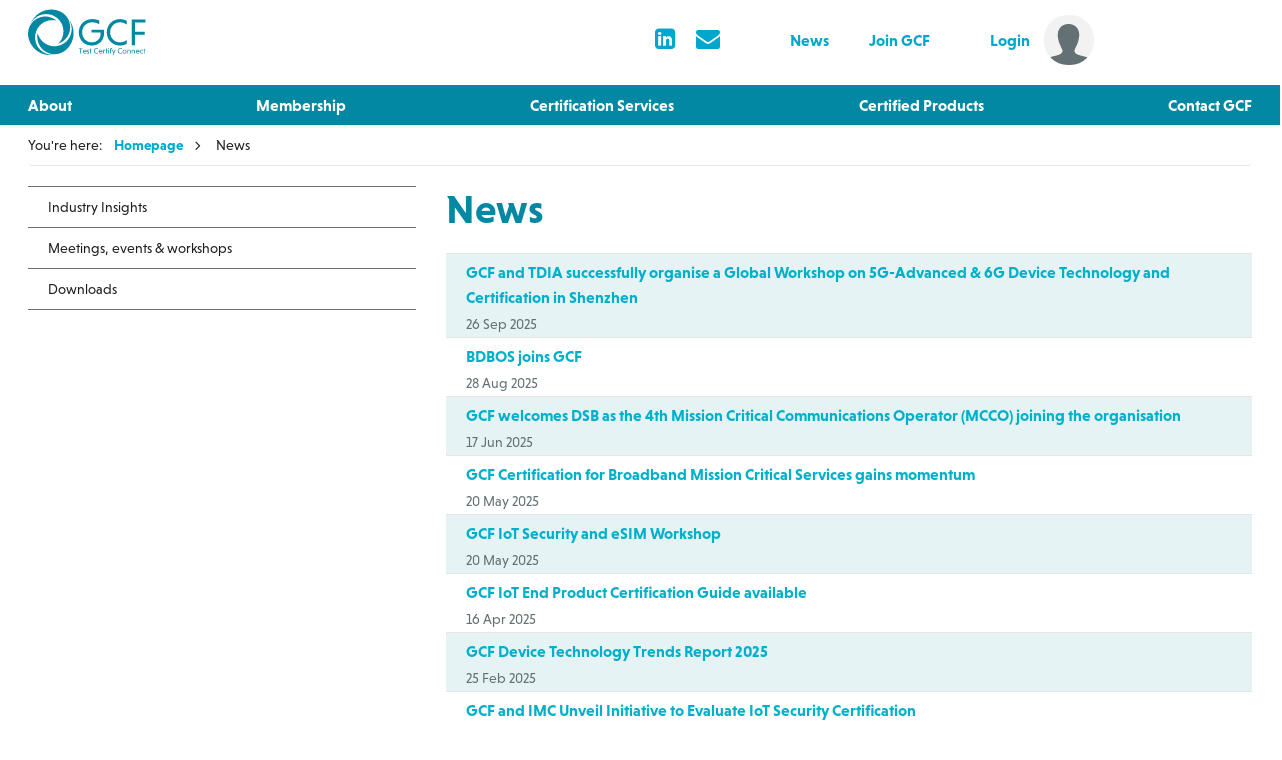

--- FILE ---
content_type: text/html;charset=UTF-8
request_url: https://www.globalcertificationforum.org/news.html
body_size: 4751
content:
<!DOCTYPE html>
<!--[if lt IE 7]>      <html class="no-js lt-ie10 lt-ie9 lt-ie8 lt-ie7" lang="en"> <![endif]-->
<!--[if IE 7]>         <html class="no-js lt-ie10 lt-ie9 lt-ie8" lang="en"> <![endif]-->
<!--[if IE 8]>         <html class="no-js lt-ie10 lt-ie9" lang="en"> <![endif]-->
<!--[if IE 9]>         <html class="no-js lt-ie10 gt-ie8" lang="en"> <![endif]-->
<!--[if gt IE 9]><!--> <html class="no-js gt-ie8" lang="en"> <!--<![endif]-->
	<head>
		<meta charset="utf-8">
		





	<title>GCF I  News</title>

	

	

	

	

	<meta name="robots" content="index,follow" />

	



	<meta property="og:title" content="News" />
	<meta property="og:type"  content="website" />
	<meta property="og:url"   content="https://www.globalcertificationforum.org/news.html" />
	
	
	<meta name="twitter:card" content="summary_large_image" />





		<!--[if IE]> <meta http-equiv="X-UA-Compatible" content="IE=edge,chrome=1"> <![endif]-->
		<meta name="viewport" content="width=device-width, initial-scale=1">

		<link rel="shortcut icon" href="/assets/img/favicon/icon32.png" type="image/x-icon">

		<link rel="stylesheet" type="text/css" href="https://use.typekit.net/wei0qhv.css">
<link rel="stylesheet" type="text/css" href="/assets/css/lib/bootstrap.min.css">
<link rel="stylesheet" type="text/css" href="/assets/css/lib/icogcf.css">
<link rel="stylesheet" type="text/css" href="/assets/css/lib/jquery.lazyloadxt.fadein.min.css">
<link rel="stylesheet" type="text/css" href="/assets/css/lib/select2.min.css">
<link rel="stylesheet" type="text/css" href="/assets/css/core/_8399352a.core.min.css">
<!--[if lte IE 8]><link rel="stylesheet" type="text/css" href="/assets/css/lib/ie8.css"><![endif]-->

		<script src="/assets/js/lib/modernizr-2.6.2.min.js"></script>
<script src="//challenges.cloudflare.com/turnstile/v0/api.js?compat=recaptcha" async="true" defer="true"></script>
<!--[if lte IE 8]><script src="/assets/js/lib/respond.js"></script><![endif]-->


		

	
		
		<script>
			(function(i,s,o,g,r,a,m){i['GoogleAnalyticsObject']=r;i[r]=i[r]||function(){
			(i[r].q=i[r].q||[]).push(arguments)},i[r].l=1*new Date();a=s.createElement(o),
			m=s.getElementsByTagName(o)[0];a.async=1;a.src=g;m.parentNode.insertBefore(a,m)
			})(window,document,'script','//www.google-analytics.com/analytics.js','ga');

			ga('create', 'UA-117841306-1', 'auto');
			ga('set', {
				dimension1: "false"   // Should return "true" or "false"
			});
			ga('send', 'pageview');

		</script>
	

	</head>
	<body class="news-listing view-compact view-compact mod-ultracompact">
		


	<div class="menu-overlay"></div>
	<header id="masthead" class="site-head" >

		<div class="container">
			<div class="row">
				<div class="col-xs-4 col-md-2">
					<div class="site-head-logo"><a href="https://www.globalcertificationforum.org/"><img src="/assets/img/logo-gcf.svg" alt="GCF_LOGO"></a></div>
				</div>

				
					<div class="col-xs-3 col-md-4">
						
							
						

						
					</div>

					<div class="col-xs-5 col-md-6 site-head-top-user-nav">
						
							<ul class="site-head-social-list">
								
								
								
									<li>


<a href="https://linkedin.com/company/global-certification-forum-gcf-ltd/" target="_blank"><span class="icon-gcf-linkedin-square"></span></a></li>
								
								
									<li>


<a href="https://www.globalcertificationforum.org/contact-gcf.html" title="Contact GCF by email"><span class="icon-gcf-envelope"></span></a></li>
								
							</ul>

							<ul class="site-head-top-menu">
								<li>
									
										<li>


<a href="https://www.globalcertificationforum.org/news.html">News</a></li>
									
								</li>
								<li>
									
										<li>


<a href="https://www.globalcertificationforum.org/membership.html">Join GCF</a></li>
									
								</li>
							</ul>
						

						<div class="site-head-login">
							
								<a href="https://www.globalcertificationforum.org/login.html">
									<span class="text">Login</span>
									<div class="site-head-login-img">
										<div class="site-head-login-img-wrap">
											<img src="/assets/img/user-img.png" alt="">
										</div>
									</div>
								</a>
							
						</div>
					

				</div>

			</div>

		</div>

		
			<div class="site-head-nav-wrap">
				<div class="container">
					<div class="menu-trigger-wrap">
						<a class="js-menu-trigger menu-trigger">
							<span class="icon-gcf-hamburger"></span>
							<span class="icon-gcf-close"></span>
							<span class="text">Menu</span>
						</a>
					</div>

					<nav class="site-head-nav">
						<ul>
							

	
		
		

		
			<li class="site-head-nav-dropdown js-subnav-menu ">
				<a href="https://www.globalcertificationforum.org/about.html">About</a>
				
					<div class="site-head-subnav">
						<ul>
							
								
								

								
									<li >
											<a href="https://www.globalcertificationforum.org/about/vision-and-mission.html">Vision and Mission</a>
											
									</li>
								
							
								
								

								
									<li >
											<a href="https://www.globalcertificationforum.org/about/organisation.html">Organisation</a>
											
									</li>
								
							
								
								

								
									<li >
											<a href="https://www.globalcertificationforum.org/about/board-of-directors.html">Board</a>
											
									</li>
								
							
								
								

								
									<li >
											<a href="https://www.globalcertificationforum.org/about/group-chairs-and-convenors.html">Group Chairs and Convenors</a>
											
									</li>
								
							
								
								

								
									<li >
											<a href="https://www.globalcertificationforum.org/about/gcf-partnerships.html">GCF Partnerships</a>
											
									</li>
								
							
								
								

								
									<li >
											<a href="https://www.globalcertificationforum.org/about/membership.html">Membership</a>
											
									</li>
								
							
								
								

								
									<li >
											<a href="https://www.globalcertificationforum.org/about/gcf-office.html">GCF Office</a>
											
									</li>
								
							
								
								

								
									<li >
											<a href="https://www.globalcertificationforum.org/about/jobs-at-gcf.html">Jobs at GCF</a>
											
									</li>
								
							
						</ul>
					</div>
				
			</li>
		
	
		
		

		
			<li class="site-head-nav-dropdown js-subnav-menu ">
				<a href="https://www.globalcertificationforum.org/membership.html">Membership</a>
				
					<div class="site-head-subnav">
						<ul>
							
								
								

								
									<li class="has-subitems">
											<a href="https://www.globalcertificationforum.org/membership/become-a-member.html">Become a member</a>
											
										<ul>
											
												<li><a href="https://www.globalcertificationforum.org/membership/become-a-member/operator-csp.html" class="margin-left-20">Operators & Service Providers </a></li>
											
												<li><a href="https://www.globalcertificationforum.org/membership/become-a-member/device-app-vendors.html" class="margin-left-20">Device & Application Vendors</a></li>
											
												<li><a href="https://www.globalcertificationforum.org/membership/become-a-member/test-industry.html" class="margin-left-20">Test Facilities & Test Solution Vendors </a></li>
											
												<li><a href="https://www.globalcertificationforum.org/membership/become-a-member/other-observers.html" class="margin-left-20">Any other company </a></li>
											
										</ul>
										
									</li>
								
							
								
								

								
									<li >
											<a href="https://www.globalcertificationforum.org/membership/gcf-members-directory.html">Members Directory</a>
											
									</li>
								
							
								
								

								
									<li >
											<a href="https://www.globalcertificationforum.org/membership/membership-overview.html">Membership Overview</a>
											
									</li>
								
							
						</ul>
					</div>
				
			</li>
		
	
		
		

		
			<li class="site-head-nav-dropdown js-subnav-menu ">
				<a href="https://www.globalcertificationforum.org/services.html">Certification Services</a>
				
					<div class="site-head-subnav">
						<ul>
							
								
								

								
									<li class="has-subitems">
											<a href="https://www.globalcertificationforum.org/services/ace.html">Assessment & Support (ACE)</a>
											
										<ul>
											
												<li><a href="https://www.globalcertificationforum.org/services/ace/tpace.html" class="margin-left-20">ACE</a></li>
											
										</ul>
										
									</li>
								
							
								
								

								
									<li class="has-subitems">
											<a href="https://www.globalcertificationforum.org/services/rto.html">Testing (RTO)</a>
											
										<ul>
											
												<li><a href="https://www.globalcertificationforum.org/services/rto/conformance-rtos.html" class="margin-left-20">Conformance RTOs</a></li>
											
												<li><a href="https://www.globalcertificationforum.org/services/rto/field-trial-rtos.html" class="margin-left-20">Field Trial RTOs</a></li>
											
												<li><a href="https://www.globalcertificationforum.org/services/rto/iot-interoperability-testing-rtos.html" class="margin-left-20">IoT Interoperability Testing RTOs</a></li>
											
										</ul>
										
									</li>
								
							
								
								

								
									<li >
											<a href="https://www.globalcertificationforum.org/services/3gpp-wireless-devices.html">3GPP Wireless Devices</a>
											
									</li>
								
							
								
								

								
									<li class="has-subitems">
											<a href="https://www.globalcertificationforum.org/services/mission-critical.html">Mission Critical Services</a>
											
										<ul>
											
												<li><a href="https://www.globalcertificationforum.org/services/mission-critical/mission-critical-services-work-stream.html" class="margin-left-20">Mission Critical Services Work Stream</a></li>
											
										</ul>
										
									</li>
								
							
								
								

								
									<li class="has-subitems">
											<a href="https://www.globalcertificationforum.org/services/automotive.html">Connected Vehicle</a>
											
										<ul>
											
												<li><a href="https://www.globalcertificationforum.org/services/automotive/cv-work-stream.html" class="margin-left-20">Connected Vehicle Work Stream</a></li>
											
												<li><a href="https://www.globalcertificationforum.org/services/automotive/c-v2x-certification.html" class="margin-left-20">C-V2X Certification</a></li>
											
										</ul>
										
									</li>
								
							
								
								

								
									<li class="has-subitems">
											<a href="https://www.globalcertificationforum.org/services/internet-of-things.html">Internet of Things</a>
											
										<ul>
											
												<li><a href="https://www.globalcertificationforum.org/services/internet-of-things/onem2m.html" class="margin-left-20">oneM2M</a></li>
											
												<li><a href="https://www.globalcertificationforum.org/services/internet-of-things/gcf-imc-iot-security.html" class="margin-left-20">GCF IMC IoT Security</a></li>
											
										</ul>
										
									</li>
								
							
						</ul>
					</div>
				
			</li>
		
	
		
		

		
			<li class="site-head-nav-dropdown js-subnav-menu is-active">
				<a href="https://www.globalcertificationforum.org/gcf-certified-products.html">Certified Products</a>
				
					<div class="site-head-subnav">
						<ul>
							
								
								

								
									<li >
											<a href="https://www.globalcertificationforum.org/gcf-certified-products/smartphone-certifications.html">Smartphones</a>
											
									</li>
								
							
								
								

								
									<li >
											<a href="https://www.globalcertificationforum.org/gcf-certified-products/module-certifications.html">Modules</a>
											
									</li>
								
							
								
								

								
									<li >
											<a href="https://www.globalcertificationforum.org/gcf-certified-products/cellular-iot-product-certifications.html">Cellular IoT</a>
											
									</li>
								
							
								
								

								
									<li >
											<a href="https://www.globalcertificationforum.org/gcf-certified-products/wearables-certifications.html">Wearables</a>
											
									</li>
								
							
								
								

								
									<li >
											<a href="https://www.globalcertificationforum.org/gcf-certified-products/router-fwa-certifications.html">Routers & FWA</a>
											
									</li>
								
							
								
								

								
									<li >
											<a href="https://www.globalcertificationforum.org/gcf-certified-products/automotive-certifications.html">Automotive</a>
											
									</li>
								
							
								
								

								
									<li >
											<a href="https://www.globalcertificationforum.org/gcf-certified-products/rsp-certifications.html">eSIM (RSP)</a>
											
									</li>
								
							
								
								

								
									<li >
											<a href="https://www.globalcertificationforum.org/gcf-certified-products/all-mcs-certifications.html">Mission Critical Services</a>
											
									</li>
								
							
								
								

								
									<li >
											<a href="https://www.globalcertificationforum.org/gcf-certified-products/all-c-v2x-certifications.html">C-V2X</a>
											
									</li>
								
							
								
								

								
									<li >
											<a href="https://www.globalcertificationforum.org/gcf-certified-products/all-non-terrestrial-certifications.html">Non Terrestrial</a>
											
									</li>
								
							
								
								

								
									<li >
											<a href="https://www.globalcertificationforum.org/gcf-certified-products/3gpp-certifications.html">All 3GPP</a>
											
									</li>
								
							
								
								

								
									<li >
											<a href="https://www.globalcertificationforum.org/gcf-certified-products/onem2m-certifications.html">oneM2M</a>
											
									</li>
								
							
						</ul>
					</div>
				
			</li>
		
	
		
		

		
			<li class="site-head-nav-dropdown  ">
				<a href="https://www.globalcertificationforum.org/contact-gcf.html">Contact GCF</a>
				
			</li>
		
	

						</ul>
						
							<ul class="site-head-top-menu">
								<li>
									
										<li>


<a href="https://www.globalcertificationforum.org/news.html">News</a></li>
									
								</li>
								<li>
									
										<li>


<a href="https://www.globalcertificationforum.org/membership.html">Join GCF</a></li>
									
								</li>
							</ul>

							<ul class="site-head-social-list">
								
								
								
									<li>


<a href="https://linkedin.com/company/global-certification-forum-gcf-ltd/" target="_blank"><span class="icon-gcf-linkedin-square"></span></a></li>
								
								
									<li>


<a href="https://www.globalcertificationforum.org/contact-gcf.html" title="Contact GCF by email"><span class="icon-gcf-envelope"></span></a></li>
								
							</ul>
						
					</nav>
					
				</div>
			</div>
			
		

	</header>


		<div class="main-wrapper" style="">
			
	
	
	
	
	

	


	
	
	
	
	

	


	
	
	
	
	

	


	
	
	
	
	

	


	
	
	
	
	

	






	<div class="contents" >

		


	<div class="page-header">
		<div class="container">
			<ul class="breadcrumb mod-bookmark">
				<li class="label">You're here:</li>
				


	
		

		<li class="">
			
				<a href="https://www.globalcertificationforum.org/">Homepage</a>
			
		</li>
	
		

		<li class="active">
			
				News
			
		</li>
	

			</ul>

			
		</div>
	</div>


		<div class="main-content">
			<div class="container">
				<div class="row">

					<div class="pull-right col-xs-12 col-sm-8 col-md-8">
						<h1 class="page-title">News</h1>
						
						<div class="entry">
							


	<div id="result-section" class="article-list">

		



	

		<div class="article-item result-item">

			<div class="details">

				<a href="https://www.globalcertificationforum.org/news/successfully-global-workshop-on-5g-advanced-6g-device-technology-and-certification-in-shenzhen.html">GCF and TDIA successfully organise a Global Workshop on 5G-Advanced & 6G Device Technology and Certification in Shenzhen</a>

				<p class="meta">

					<span>26 Sep 2025</span>

				</p>

				<div class="excerpt">

					<p></p>

				</div>

			</div>

		</div>

	

		<div class="article-item result-item">

			<div class="details">

				<a href="https://www.globalcertificationforum.org/news/bdbos-joins-gcf.html">BDBOS joins GCF</a>

				<p class="meta">

					<span>28 Aug 2025</span>

				</p>

				<div class="excerpt">

					<p></p>

				</div>

			</div>

		</div>

	

		<div class="article-item result-item">

			<div class="details">

				<a href="https://www.globalcertificationforum.org/news/dsb-joins-gcf.html">GCF welcomes DSB as the 4th Mission Critical Communications Operator (MCCO) joining the organisation</a>

				<p class="meta">

					<span>17 Jun 2025</span>

				</p>

				<div class="excerpt">

					<p></p>

				</div>

			</div>

		</div>

	

		<div class="article-item result-item">

			<div class="details">

				<a href="https://www.globalcertificationforum.org/news/gcf-certification-for-broadband-mission-critical-services-gains-momentum.html">GCF Certification for Broadband Mission Critical Services gains momentum</a>

				<p class="meta">

					<span>20 May 2025</span>

				</p>

				<div class="excerpt">

					<p></p>

				</div>

			</div>

		</div>

	

		<div class="article-item result-item">

			<div class="details">

				<a href="https://www.globalcertificationforum.org/news/gcf-esim-and-iot-security-workshop.html">GCF  IoT Security and eSIM Workshop</a>

				<p class="meta">

					<span>20 May 2025</span>

				</p>

				<div class="excerpt">

					<p></p>

				</div>

			</div>

		</div>

	

		<div class="article-item result-item">

			<div class="details">

				<a href="https://www.globalcertificationforum.org/news/gcf-iot-end-product-guide-available.html">GCF IoT End Product Certification Guide available</a>

				<p class="meta">

					<span>16 Apr 2025</span>

				</p>

				<div class="excerpt">

					<p></p>

				</div>

			</div>

		</div>

	

		<div class="article-item result-item">

			<div class="details">

				<a href="https://www.globalcertificationforum.org/news/gcf-device-technology-trends-2025-report.html">GCF Device Technology Trends Report 2025 </a>

				<p class="meta">

					<span>25 Feb 2025</span>

				</p>

				<div class="excerpt">

					<p></p>

				</div>

			</div>

		</div>

	

		<div class="article-item result-item">

			<div class="details">

				<a href="https://www.globalcertificationforum.org/news/gcf-and-imc-unveil-initiative-to-evaluate-iot-security-certification.html">GCF and IMC Unveil Initiative to Evaluate IoT Security Certification</a>

				<p class="meta">

					<span>17 Dec 2024</span>

				</p>

				<div class="excerpt">

					<p></p>

				</div>

			</div>

		</div>

	

		<div class="article-item result-item">

			<div class="details">

				<a href="https://www.globalcertificationforum.org/news/25-years-of-gcf-ai-global-connectivity.html">25 Years of GCF -  AI, global connectivity, & the rise of 6G (2025+ and beyond)</a>

				<p class="meta">

					<span>09 Dec 2024</span>

				</p>

				<div class="excerpt">

					<p></p>

				</div>

			</div>

		</div>

	

		<div class="article-item result-item">

			<div class="details">

				<a href="https://www.globalcertificationforum.org/news/25-years-of-gcf-pandemic-powerhouses.html">25 Years of GCF - Pandemic powerhouses: LTE & 5G (2020-2024)</a>

				<p class="meta">

					<span>06 Dec 2024</span>

				</p>

				<div class="excerpt">

					<p></p>

				</div>

			</div>

		</div>

	



	</div>

	

		<div class="article-more load-more">

			<a
				class          = "load-more-scroll lazy-hidden"
				data-href      = "https://www.globalcertificationforum.org/page-types/news_listing/ajaxLoadMoreResult/"
				data-target    = "#result-section"
				data-itemclass = ".result-item"
				data-maxRows   = "10"
			>

				Load more... <span class="icon-gcf-refresh icon-spin"></span>

			</a>

		</div>

	


						</div>
					</div>

					
						<div class="col-xs-12 col-sm-4 col-md-4">
							<aside class="sidebar">
								
									<div class="widget-sub-navigation">
										<div class="widget-content">
											<ul>
												



	
		
		
		<li class="" >
			<a class="" href="https://www.globalcertificationforum.org/news/blog.html"  >Industry Insights</a>
			
		</li>
	
		
		
		<li class="" >
			<a class="" href="https://www.globalcertificationforum.org/news/events.html"  >Meetings, events & workshops</a>
			
		</li>
	
		
		
		<li class="" >
			<a class="" href="https://www.globalcertificationforum.org/news/downloads.html"  >Downloads</a>
			
		</li>
	

											</ul>
										</div>
									</div>
								
								
							</aside>
						</div>
					

				</div>
			</div>
		</div>
	</div>

		</div>

		

	<footer id="subhead" class="site-footer">

		
			<div class="site-footer-nav-wrap">
				<div class="container">
					<nav class="site-footer-nav">
						<ul>
							
								
									<li>


<a href="https://www.globalcertificationforum.org/public-data-protection-policy.html">Data Protection</a></li>
								
									<li>


<a href="https://www.globalcertificationforum.org/disclaimer.html">Disclaimer</a></li>
								
									<li>


<a href="https://www.globalcertificationforum.org/newsletter-subscription.html">Mailing list subscription</a></li>
								
							
						</ul>
					</nav>
				</div>
			</div>
		

		<div class="container">

			<div class="row">

				<div class="col-xs-12 col-sm-8">

					<div class="site-footer-copyright">
						<p>&copy; 2026 Global Certification Forum (GCF) Ltd. All rights reserved. &nbsp; &nbsp; &nbsp; &nbsp; &nbsp; &nbsp; &nbsp; &nbsp; &nbsp; &nbsp; &nbsp; &nbsp; &nbsp; &nbsp; &nbsp; &nbsp; &nbsp; &nbsp;&nbsp; UK Company Registration Number 6594830</p>

					</div>

				</div>

				<div class="col-xs-12 col-sm-4 developer">

					<div class="site-footer-developer">
						<p><a href="https://www.pixl8.co.uk/" target="_blank">Powered by Preside</a></p>
					</div>

				</div>

			</div>

		</div>

	</footer>


		




		<script nonce="a59e33507d8ff72d839f7c3650680602">cfrequest={"launcherDatasources":[{"typeaheadOptions":{},"prefetchUrl":"","bloodhoundOptions":{},"iconClass":"fa-bolt green","defaultSuggestions":[],"local":[],"id":"thispage","javascriptSrc":true,"remoteUrl":"","title":"On this page"},{"typeaheadOptions":{},"prefetchUrl":"","bloodhoundOptions":{},"iconClass":"fa-clock-o orange","defaultSuggestions":[],"local":[],"id":"recent","javascriptSrc":false,"remoteUrl":"","title":"Recently visited"},{"typeaheadOptions":{"minLength":2},"prefetchUrl":"https://www.globalcertificationforum.org/admin/launcher/prefetchObjectRecordsForLauncher/?_sid=CF665477-CBA2-480A-807D5BA794FAE8F7&object=meeting&prefetchCachebuster=84096177C87BD71D13F8FCBDEEEF9F4F","bloodhoundOptions":{},"iconClass":"fa-calendar","defaultSuggestions":[],"local":[],"id":"object-meeting","javascriptSrc":false,"remoteUrl":"https://www.globalcertificationforum.org/admin/launcher/searchObjectRecordsForLauncher/?_sid=CF665477-CBA2-480A-807D5BA794FAE8F7&object=meeting&q=%QUERY","title":"Meetings"},{"typeaheadOptions":{"minLength":2},"prefetchUrl":"https://www.globalcertificationforum.org/admin/launcher/prefetchObjectRecordsForLauncher/?_sid=CF665477-CBA2-480A-807D5BA794FAE8F7&object=document&prefetchCachebuster=872BFBCBBE167878C9221DD2650A9832","bloodhoundOptions":{},"iconClass":"fa-file","defaultSuggestions":[],"local":[],"id":"object-document","javascriptSrc":false,"remoteUrl":"https://www.globalcertificationforum.org/admin/launcher/searchObjectRecordsForLauncher/?_sid=CF665477-CBA2-480A-807D5BA794FAE8F7&object=document&q=%QUERY","title":"Documents"},{"typeaheadOptions":{"minLength":2},"prefetchUrl":"https://www.globalcertificationforum.org/admin/launcher/prefetchObjectRecordsForLauncher/?_sid=CF665477-CBA2-480A-807D5BA794FAE8F7&object=product&prefetchCachebuster=D78E5BAA12E3CDADAEE8C3D382E40D5F","bloodhoundOptions":{},"iconClass":"fa-mobile","defaultSuggestions":[],"local":[],"id":"object-product","javascriptSrc":false,"remoteUrl":"https://www.globalcertificationforum.org/admin/launcher/searchObjectRecordsForLauncher/?_sid=CF665477-CBA2-480A-807D5BA794FAE8F7&object=product&q=%QUERY","title":"Products"},{"typeaheadOptions":{"minLength":2},"prefetchUrl":"https://www.globalcertificationforum.org/admin/launcher/prefetchObjectRecordsForLauncher/?_sid=CF665477-CBA2-480A-807D5BA794FAE8F7&object=person&prefetchCachebuster=3651436E8F9BEC01089DDB2BCC99B24F","bloodhoundOptions":{},"iconClass":"fa-user","defaultSuggestions":[],"local":[],"id":"object-person","javascriptSrc":false,"remoteUrl":"https://www.globalcertificationforum.org/admin/launcher/searchObjectRecordsForLauncher/?_sid=CF665477-CBA2-480A-807D5BA794FAE8F7&object=person&q=%QUERY","title":"Persons"},{"typeaheadOptions":{"minLength":2},"prefetchUrl":"https://www.globalcertificationforum.org/admin/launcher/prefetchObjectRecordsForLauncher/?_sid=CF665477-CBA2-480A-807D5BA794FAE8F7&object=website_user&prefetchCachebuster=6C14D4BD5C02695781DACDDFE99C5CA9","bloodhoundOptions":{},"iconClass":"","defaultSuggestions":[],"local":[],"id":"object-website_user","javascriptSrc":false,"remoteUrl":"https://www.globalcertificationforum.org/admin/launcher/searchObjectRecordsForLauncher/?_sid=CF665477-CBA2-480A-807D5BA794FAE8F7&object=website_user&q=%QUERY","title":"Portal Users"},{"typeaheadOptions":{"minLength":2},"prefetchUrl":"https://www.globalcertificationforum.org/admin/launcher/prefetchObjectRecordsForLauncher/?_sid=CF665477-CBA2-480A-807D5BA794FAE8F7&object=working_group&prefetchCachebuster=9FB6176B346C7519ADFC768DE9DE8692","bloodhoundOptions":{},"iconClass":"fa-users","defaultSuggestions":[],"local":[],"id":"object-working_group","javascriptSrc":false,"remoteUrl":"https://www.globalcertificationforum.org/admin/launcher/searchObjectRecordsForLauncher/?_sid=CF665477-CBA2-480A-807D5BA794FAE8F7&object=working_group&q=%QUERY","title":"Working Groups"},{"typeaheadOptions":{"minLength":2},"prefetchUrl":"https://www.globalcertificationforum.org/admin/launcher/prefetchObjectRecordsForLauncher/?_sid=CF665477-CBA2-480A-807D5BA794FAE8F7&object=organisation&prefetchCachebuster=01793EC0571B646CBA7EB5BDCF106B16","bloodhoundOptions":{},"iconClass":"fa-building","defaultSuggestions":[],"local":[],"id":"object-organisation","javascriptSrc":false,"remoteUrl":"https://www.globalcertificationforum.org/admin/launcher/searchObjectRecordsForLauncher/?_sid=CF665477-CBA2-480A-807D5BA794FAE8F7&object=organisation&q=%QUERY","title":"Member companies"},{"typeaheadOptions":{},"prefetchUrl":"","bloodhoundOptions":{},"iconClass":"fa-mouse-pointer blue","defaultSuggestions":[],"local":[],"id":"navigation","javascriptSrc":true,"remoteUrl":"","title":"Navigate to..."}],"isAnnouncementDismissedEndpoint":"https://www.globalcertificationforum.org/Announcement/isAnnouncementDismissed/","dismissEndPoint":"https://www.globalcertificationforum.org/Announcement/dismissAnnouncement/"}</script>
<script src="/assets/js/lib/modernizr-2.6.2.min.js"></script>
<script src="/assets/js/lib/jquery-3.6.0.min.js"></script>
<script src="/assets/js/lib/jquery-migrate-3.3.2.js"></script>
<!--[if lte IE 9]><script src="/assets/js/lib/placeholders.jquery.min.js"></script><![endif]-->
<script src="/assets/js/lib/jquery.lazyloadxt.min.js"></script>
<script src="/assets/js/lib/select2.min.js"></script>
<script src="/assets/js/core/_326e6f61.core.min.js"></script>
<script src="/assets/js/specific/lazyload-xt/_03cbccf2.lazyload-xt.min.js"></script>


		
	</body>
</html>

--- FILE ---
content_type: text/html;charset=UTF-8
request_url: https://www.globalcertificationforum.org/page-types/news_listing/ajaxLoadMoreResult/?itemclass=.result-item&maxrows=10&page=2&startRow=11
body_size: 463
content:
<div class="article-item result-item">

			<div class="details">

				<a href="https://www.globalcertificationforum.org/news/25-years-of-gcf-internet-everywhere.html">25 Years of GCF - Internet everywhere (2015-2019)</a>

				<p class="meta">

					<span>04 Dec 2024</span>

				</p>

				<div class="excerpt">

					<p></p>

				</div>

			</div>

		</div>

	

		<div class="article-item result-item">

			<div class="details">

				<a href="https://www.globalcertificationforum.org/news/25-years-of-gcf-the-smartphone-era.html">25 Years of GCF - The Smartphone Era (2010-2014)</a>

				<p class="meta">

					<span>02 Dec 2024</span>

				</p>

				<div class="excerpt">

					<p></p>

				</div>

			</div>

		</div>

	

		<div class="article-item result-item">

			<div class="details">

				<a href="https://www.globalcertificationforum.org/news/25-years-of-gcf-data-speed-race.html">25 Years of GCF - Data Speed Race (2005-2009)</a>

				<p class="meta">

					<span>29 Nov 2024</span>

				</p>

				<div class="excerpt">

					<p></p>

				</div>

			</div>

		</div>

	

		<div class="article-item result-item">

			<div class="details">

				<a href="https://www.globalcertificationforum.org/news/25-years-of-gcf-preparing-for-3g.html">25 Years of GCF - Preparing for 3G (2000-2004)</a>

				<p class="meta">

					<span>27 Nov 2024</span>

				</p>

				<div class="excerpt">

					<p></p>

				</div>

			</div>

		</div>

	

		<div class="article-item result-item">

			<div class="details">

				<a href="https://www.globalcertificationforum.org/news/25-years-of-gcf-the-inception.html">25 Years of GCF - The Inception (1995-1999)</a>

				<p class="meta">

					<span>25 Nov 2024</span>

				</p>

				<div class="excerpt">

					<p></p>

				</div>

			</div>

		</div>

	

		<div class="article-item result-item">

			<div class="details">

				<a href="https://www.globalcertificationforum.org/news/25y-london.html">GCF celebrates its 25th Anniversary in London</a>

				<p class="meta">

					<span>02 Oct 2024</span>

				</p>

				<div class="excerpt">

					<p></p>

				</div>

			</div>

		</div>

	

		<div class="article-item result-item">

			<div class="details">

				<a href="https://www.globalcertificationforum.org/news/msb-joins-gcf.html">GCF welcomes MSB as the first Public Safety Agency to join the organization as a Mission Critical Communications Operator (MCCO) </a>

				<p class="meta">

					<span>29 Jul 2024</span>

				</p>

				<div class="excerpt">

					<p></p>

				</div>

			</div>

		</div>

	

		<div class="article-item result-item">

			<div class="details">

				<a href="https://www.globalcertificationforum.org/news/pr-broadband-mcs.html">GCF announces certification of Broadband Mission Critical Services</a>

				<p class="meta">

					<span>11 Jun 2024</span>

				</p>

				<div class="excerpt">

					<p></p>

				</div>

			</div>

		</div>

	

		<div class="article-item result-item">

			<div class="details">

				<a href="https://www.globalcertificationforum.org/news/gcf-announces-certification-for-450-mhz-bands.html">GCF announces certification for 450 MHz bands</a>

				<p class="meta">

					<span>06 Jun 2024</span>

				</p>

				<div class="excerpt">

					<p>For the first time, manufacturers can certify devices with LTE bands in the 450 MHz spectrum range, especially relevant for industrial, utility and critical communication devices and applications</p>

				</div>

			</div>

		</div>

	

		<div class="article-item result-item">

			<div class="details">

				<a href="https://www.globalcertificationforum.org/news/moving-forward-with-mission-critical-services-certification.html">Moving forward with Mission Critical Services Certification</a>

				<p class="meta">

					<span>25 Apr 2024</span>

				</p>

				<div class="excerpt">

					<p>First responders and other users of critical communications services need to have full trust in their voice, video and data applications in what could be life-threatening situations. To ensure this trust, the GCF is working together with TCCA and to develop an industry certification program for mission critical products and solutions. </p>

				</div>

			</div>

		</div>

--- FILE ---
content_type: text/css
request_url: https://www.globalcertificationforum.org/assets/css/lib/icogcf.css
body_size: 365
content:
@font-face {
  font-family: 'icon-gcf';
  src:  url('/assets/css/fonts/gcf/icon-gcf.eot?2hkbke');
  src:  url('/assets/css/fonts/gcf/icon-gcf.eot?2hkbke#iefix') format('embedded-opentype'),
    url('/assets/css/fonts/gcf/icon-gcf.ttf?2hkbke') format('truetype'),
    url('/assets/css/fonts/gcf/icon-gcf.woff?2hkbke') format('woff'),
    url('/assets/css/fonts/gcf/icon-gcf.svg?2hkbke#icon-gcf') format('svg');
  font-weight: normal;
  font-style: normal;
}

[class^="icon-gcf-"], [class*=" icon-gcf-"] {
  /* use !important to prevent issues with browser extensions that change fonts */
  font-family: 'icon-gcf' !important;
  speak: none;
  font-style: normal;
  font-weight: normal;
  font-variant: normal;
  text-transform: none;
  line-height: 1;

  /* Better Font Rendering =========== */
  -webkit-font-smoothing: antialiased;
  -moz-osx-font-smoothing: grayscale;
}

.icon-gcf-linkedin-square:before {
  content: "\e920";
}
.icon-gcf-envelope:before {
  content: "\e957";
}
.icon-gcf-right:before {
  content: "\e91f";
  color: #00abc8;
}
.icon-gcf-user-check:before {
  content: "\e91c";
}
.icon-gcf-indicator-up:before {
  content: "\e91a";
}
.icon-gcf-indicator-down:before {
  content: "\e91b";
}
.icon-gcf-hamburger:before {
  content: "\e919";
  color: #fff;
}
.icon-gcf-globe:before {
  content: "\e918";
  color: #637074;
}
.icon-gcf-check:before {
  content: "\e917";
  color: #fff;
}
.icon-gcf-warning:before {
  content: "\e916";
  color: #ff595e;
}
.icon-gcf-remove .path1:before {
  content: "\e912";
  color: rgb(255, 89, 94);
}
.icon-gcf-remove .path2:before {
  content: "\e913";
  margin-left: -1em;
  color: rgb(255, 255, 255);
}
.icon-gcf-reply:before {
  content: "\e914";
  color: #00b0ca;
}
.icon-gcf-trash:before {
  content: "\e915";
  color: #00b0ca;
}
.icon-gcf-download:before {
  content: "\e910";
  color: #fff;
}
.icon-gcf-timer:before {
  content: "\e911";
  color: #ff595e;
}
.icon-gcf-refresh:before {
  content: "\e90f";
  color: #00b0ca;
}
.icon-gcf-close:before {
  content: "\e90e";
  color: #637074;
}
.icon-gcf-filter:before {
  content: "\e90d";
  color: #00b0ca;
}
.icon-gcf-arrow-down:before {
  content: "\e900";
}
.icon-gcf-arrow-left:before {
  content: "\e901";
}
.icon-gcf-arrow-right:before {
  content: "\e902";
}
.icon-gcf-arrow-up:before {
  content: "\e903";
}
.icon-gcf-bookmark:before {
  content: "\e904";
}
.icon-gcf-clear:before {
  content: "\e905";
}
.icon-gcf-edit:before {
  content: "\e906";
}
.icon-gcf-information:before {
  content: "\e907";
}
.icon-gcf-open-link:before {
  content: "\e908";
}
.icon-gcf-pixl8-credit:before {
  content: "\e909";
}
.icon-gcf-plus:before {
  content: "\e90a";
}
.icon-gcf-save:before {
  content: "\e90b";
}
.icon-gcf-search:before {
  content: "\e90c";
}
.icon-gcf-twitter:before {
  content: "\e94a";
}
.icon-gcf-register:before {
  content: "\e91e";
}
.icon-gcf-linkedin1:before {
  content: "\e948";
}
.icon-gcf-youtube:before {
  content: "\e94b";
}
.icon-gcf-rss:before {
  content: "\e91d";
}
.icon-gcf-arrowsright:before {
  content: "\e981";
}
.icon-gcf-x:before,
.icon-gcf-twitter:before {
  content: "\c910";
}
.icon-gcf-twitter2:before,
.icon-gcf-twitter:before {
  content: "\c910";
}
.icon-gcf-linkedin-square:before {
  content: "\e920";
}
.icon-gcf-envelope:before {
  content: "\e957";
}
.icon-gcf-user-xmark-solid:before {
  content: "\e921";
}

.icon-spin {
  display : inline-block;
  -webkit-animation: icon-spin 2s infinite linear;
  animation: icon-spin 2s infinite linear;
}
.icon-pulse {
  -webkit-animation: icon-spin 1s infinite steps(8);
  animation: icon-spin 1s infinite steps(8);
}
@-webkit-keyframes icon-spin {
  0% {
    -webkit-transform: rotate(0deg);
    transform: rotate(0deg);
  }
  100% {
    -webkit-transform: rotate(-359deg);
    transform: rotate(-359deg);
  }
}
@keyframes icon-spin {
  0% {
    -webkit-transform: rotate(0deg);
    transform: rotate(0deg);
  }
  100% {
    -webkit-transform: rotate(-359deg);
    transform: rotate(-359deg);
  }
}

--- FILE ---
content_type: text/css
request_url: https://www.globalcertificationforum.org/assets/css/lib/jquery.lazyloadxt.fadein.min.css
body_size: -492
content:
.lazy-hidden{opacity:0;-webkit-transition:opacity .3s;-moz-transition:opacity .3s;-ms-transition:opacity .3s;-o-transition:opacity .3s;transition:opacity .3s;}.lazy-loaded{opacity:1}
.load-more-scroll{opacity:1;}

--- FILE ---
content_type: text/css
request_url: https://www.globalcertificationforum.org/assets/css/core/_8399352a.core.min.css
body_size: 19395
content:
.tk-niveau-grotesk-small-caps{font-family:niveau-grotesk-small-caps,sans-serif}.u-underline{text-decoration:underline}.u-round-borders{-webkit-border-radius:0;-webkit-background-clip:padding-box;-moz-border-radius:0;-moz-background-clip:padding;border-radius:0;background-clip:padding-box}.u-perfect-round{-webkit-border-radius:100px;-webkit-background-clip:padding-box;-moz-border-radius:100px;-moz-background-clip:padding;border-radius:100px;background-clip:padding-box}.u-aligned-center{text-align:center}.u-aligned-right{text-align:right}.u-aligned-left{text-align:left}.u-aligned-justify{text-align:justify}.u-uppercase{text-transform:uppercase}.u-lowercase{text-transform:lowercase}.u-centered{display:block;margin-left:auto;margin-right:auto}.u-full-width{width:100%}.no-pointer{pointer-events:none}.display-table{display:table;height:100%;width:100%}.display-table-cell{display:table-cell;height:100%;vertical-align:middle}.two-columns{column-count:2;column-gap:30px;-moz-column-count:2;-moz-column-gap:30px;-webkit-column-count:2;-webkit-column-gap:30px;-webkit-margin-bottom-collapse:separate}@media only screen and (max-width:767px){.two-columns{column-count:1!important;column-gap:0!important;-moz-column-count:1!important;-moz-column-gap:0!important;-webkit-column-count:1!important;-webkit-column-gap:0!important}}.two-columns .no-break{column-break-inside:avoid;-webkit-column-break-inside:avoid;display:inline-block;max-width:100%}.two-columns li{column-break-inside:avoid;-webkit-column-break-inside:avoid}.two-columns .checkbox:first-child{margin-top:0}.three-columns{column-gap:30px;-moz-column-gap:30px;-webkit-column-gap:30px;-webkit-margin-bottom-collapse:separate;column-count:3;-moz-column-count:3;-webkit-column-count:3}@media only screen and (max-width:767px){.three-columns{column-count:1!important;column-gap:0!important;-moz-column-count:1!important;-moz-column-gap:0!important;-webkit-column-count:1!important;-webkit-column-gap:0!important}}.three-columns .no-break{column-break-inside:avoid;-webkit-column-break-inside:avoid;display:inline-block;max-width:100%}.three-columns li{column-break-inside:avoid;-webkit-column-break-inside:avoid}.three-columns .checkbox:first-child{margin-top:0}.no-csscolumns .force-two-columns{margin-left:-10px;margin-right:-10px}.no-csscolumns .force-two-columns:after,.no-csscolumns .force-two-columns:before{content:" ";display:table}.no-csscolumns .force-two-columns:after{clear:both}.no-csscolumns .force-two-columns li{float:left;width:50%;padding:0 10px}@media only screen and (max-width:579px){.no-csscolumns .force-two-columns li{width:100%;float:none}}.no-csscolumns .force-two-columns li.second-child{clear:both}.no-csscolumns .force-three-columns{margin-left:-10px;margin-right:-10px}.no-csscolumns .force-three-columns:after,.no-csscolumns .force-three-columns:before{content:" ";display:table}.no-csscolumns .force-three-columns:after{clear:both}.no-csscolumns .force-three-columns li{float:left;width:33.3333%!important;padding:0 10px}@media only screen and (max-width:767px){.no-csscolumns .force-three-columns li{width:100%!important;float:none}}.no-csscolumns .force-three-columns li.third-child{clear:both}img.u-aligned-right{float:right;margin-left:20px}@media only screen and (max-width:767px){img.u-aligned-right{float:none;margin-left:0}}img.u-aligned-left{float:left;margin-right:20px}@media only screen and (max-width:767px){img.u-aligned-left{float:none;margin-right:0}}.poll-count{min-width:20px;display:inline-block}.inline-file-upload-text{width:100%!important}.float-right{float:right!important}.float-left{float:left!important}.margin-bottom-5{margin-bottom:5px!important}.margin-bottom-10{margin-bottom:10px!important}.margin-top-20{margin-top:20px!important}.margin-left-20{margin-left:20px!important}.no-margin{margin:0!important}select option[disabled]{display:none!important}.whos-who-item{display:block;padding:25px 55px 25px 0}.error-red{color:#ff595e!important}.error-btn-red{background-color:#ff595e!important;border-color:#ff595e!important}.fix-width-20{width:20px!important}.fix-width-600{width:600px!important}.auto-height{height:auto!important}.white-space-pre-wrap{white-space:pre-wrap}.hide-content{display:none!important}.no-padding,.p-0{padding:0!important}.min-width-140{min-width:140px!important}.color-dark-cyan{color:#0388a3}.color-strong-cyan{color:#00a7cc}.color-pastel-red{color:#ff595e}.select2-container .select2-selection--single .select2-selection__clear{position:absolute;right:26px}html{height:100%;-webkit-text-size-adjust:none;font-size:10px}body{font-family:niveau-grotesk,sans-serif;font-size:18px;font-size:1.8rem;font-weight:400;color:#1d1d1d;min-height:100%;-webkit-font-smoothing:antialiased;-moz-osx-font-smoothing:grayscale}@media only screen and (min-width:1200px){body{overflow-x:hidden}}a{color:#00b0ca;cursor:pointer;font-weight:700}a:hover{color:#00b0ca;text-decoration:none}a:focus{color:#00b0ca;text-decoration:none;outline:0}code{-webkit-border-radius:0;-webkit-background-clip:padding-box;-moz-border-radius:0;-moz-background-clip:padding;border-radius:0;color:#2f5878;background:#eee;padding:2px 9px}p{margin:0 0 20px;line-height:30px}blockquote{border:none;color:#007e92;font-size:25px;font-weight:300;font-style:italic;line-height:30px;padding:0}blockquote p:first-child:before{display:inline;content:"\201C"}blockquote p:last-child:after{display:inline;content:"\201D"}iframe,img{max-width:100%}hr{border-color:#e5e5e5}.h1,.h2,.h3,.h4,.h5,.h6,h1,h2,h3,h4,h5,h6{font-family:niveau-grotesk,sans-serif;font-weight:700;margin-top:0;color:#0388a3}.h1,h1{font-size:32px;font-size:3.2rem;line-height:40px;margin-bottom:20px}.h2,h2{font-size:25px;font-size:2.5rem;line-height:31px;margin-bottom:20px}.h3,h3{font-size:22px;font-size:2.2rem;line-height:26px;margin-bottom:20px}.h4,h4{font-size:20px;font-size:2rem;line-height:24px;margin-bottom:20px}.h5,h5{font-size:18px;font-size:1.8rem;line-height:22px;margin-bottom:20px}.page-title{font-size:40px;font-size:4rem;line-height:47px}.caption{color:#637074;font-size:14px;font-weight:400;line-height:20px;display:inline-block}.caption.light{color:rgba(99,112,116,.5)}strong.caption{font-weight:700}.update-details .icon-gcf-edit{font-size:14px;margin-left:5px}.main-wrapper{background-repeat:no-repeat;background-position:left top;background-size:auto 586px}body:not(.homepage) .main-wrapper{background:transparent!important}.info-notice p{color:rgba(99,112,116,.5);font-size:14px;font-weight:400;line-height:30px}.info-notice [class*=" icon-gcf-"],.info-notice [class^=icon-gcf-]{font-size:18px;line-height:30px;vertical-align:top;color:#00b0ca;margin-right:5px;display:inline-block}.main-content ul{padding-left:40px;margin-bottom:20px;border-left:2px solid #007e92}.main-content ul ul{margin-top:8px;padding-left:30px;list-style:none;border:none}.main-content ul ul>li:before{content:"-";position:relative;left:-10px;top:-2px}.main-content ul li{margin-bottom:15px}.main-content ol{list-style:none;padding-left:26px;counter-reset:item;margin-bottom:24px;border-left:2px solid #007e92}.main-content ol ol{margin-top:8px;padding-left:31px;border:none}.main-content ol li{margin-bottom:15px}.main-content ol>li>ol{padding-left:30px}.main-content ol>li>ol>li>ol{padding-left:40px}.main-content ol.alphabet-list{padding:0;margin:0;list-style:none;border:none;margin-bottom:25px}.main-content ol.alphabet-list>li:before{content:"(" counter(item,lower-alpha) ") ";margin-right:0}.main-content .table ul,.main-content table ul{border-left:0}.main-content .table ol,.main-content table ol{padding-left:6px;border-left:0;list-style:decimal}.table-responsive{border:none;overflow:visible}@media only screen and (max-width:991px){.table-responsive{overflow-x:auto;overflow-y:visible}}.touch .table-responsive{overflow-x:auto;overflow-y:visible}@media only screen and (max-width:991px){.table-responsive table td,.table-responsive table th{white-space:nowrap!important;vertical-align:middle}}.touch .table-responsive table td,.touch .table-responsive table th{white-space:nowrap!important;vertical-align:middle}.table{font-weight:400;border:none;width:100%;max-width:100%;margin-bottom:20px}.table>thead>tr{background:#0388a3}.table>thead>tr>th{border:none;color:#fff;font-size:14px;font-weight:700;line-height:30px;padding:0 20px;position:relative}.table>thead>tr>th .sort-link{color:#fff}.table>thead>tr>th .sort-link.asc:after,.table>thead>tr>th .sort-link.desc:after{font-family:icon-gcf;speak:none;font-style:normal;font-weight:400;font-variant:normal;text-transform:none;line-height:1;-webkit-font-smoothing:antialiased;-moz-osx-font-smoothing:grayscale;font-size:24px;font-size:2.4rem;font-size:10px;display:block;position:absolute;top:50%;right:15px;-webkit-transform:translateY(-50%);-moz-transform:translateY(-50%);-o-transform:translateY(-50%);-ms-transform:translateY(-50%);transform:translateY(-50%)}.table>thead>tr>th .sort-link.asc:after.sm,.table>thead>tr>th .sort-link.desc:after.sm{font-size:16px;font-size:1.6rem}.table>thead>tr>th .sort-link.asc:after.md,.table>thead>tr>th .sort-link.desc:after.md{font-size:24px;font-size:2.4rem}.table>thead>tr>th .sort-link.asc:after.lg,.table>thead>tr>th .sort-link.desc:after.lg{font-size:35px;font-size:3.5rem}.table>thead>tr>th .sort-link.asc:after.xl,.table>thead>tr>th .sort-link.desc:after.xl{font-size:46px;font-size:4.6rem}.table>thead>tr>th .sort-link.asc:after{content:"\e91a"}.table>thead>tr>th .sort-link.desc:after{content:"\e91b"}.table>thead>tr>th+th:before{content:"";display:block;position:absolute;background:#66b1bd;width:1px;height:auto;top:7px;bottom:7px;left:0}.table>tbody>tr>td,.table>tbody>tr>th,.table>tfoot>tr>td,.table>tfoot>tr>th{padding:15px 20px;border-bottom:1px solid #ddd;color:#637074;font-size:16px;font-weight:400;line-height:30px}.view-cozy .table>tbody>tr>td,.view-cozy .table>tbody>tr>th,.view-cozy .table>tfoot>tr>td,.view-cozy .table>tfoot>tr>th{padding-top:10px;padding-bottom:10px}.view-compact .table>tbody>tr>td,.view-compact .table>tbody>tr>th,.view-compact .table>tfoot>tr>td,.view-compact .table>tfoot>tr>th{padding-top:5px;padding-bottom:5px}.table>tbody>tr.total,.table>tfoot>tr.total{background-color:#f2f2f2}.table>tbody>tr.total>td,.table>tbody>tr.total>th,.table>tfoot>tr.total>td,.table>tfoot>tr.total>th{text-transform:uppercase;font-weight:500}.table>tbody>tr>td .record-email{display:block;width:140px;text-overflow:ellipsis;white-space:nowrap;overflow:hidden}.table>tbody>tr:nth-child(odd)>td{background:#e5f3f5}.table>tbody>tr:nth-child(even)>td{background:#fff}.table .checkbox,.table .radio{margin:0}table.borderless{width:100%;max-width:100%;margin-bottom:20px}table.borderless tr th{font-weight:700;line-height:30px;vertical-align:top;padding-bottom:10px}table.borderless tr td{font-weight:400;line-height:30px;vertical-align:top;padding-bottom:10px}table.borderless.user-agreement tr th{padding-right:30px}.bg-red{background:#ff595e}.bg-grey{background:#525252}.bg-grey-light{background:#f9f9f9}.bg-black{background:#000}.bg-white{background:#fff}.bg-pastel-red{background:#ff595e}.bg-dark-cyan{background:#0388a3}.bg-light-cyan{background:#e5f3f5}.bg-tiffany-blue{background:#00b0ca}.bg-medium-turquoise{background:#49c5e5}.bg-rose-quartz{background:#b29fa3}.bg-rich-black,.bg-rich-black2{background:#02323c}.bg-midnight-green{background:#184754}.bg-dim-gray{background:#627074}.bg-silver{background:#c1c6c7}.bg-anti-flash-white{background:#f2f2f2}.theme-dark{background:#02323d}.theme-dark *{color:#fff}.theme-dark hr{border-color:#fff}.theme-dark a{color:#00b0ca}.font-icon{font-size:24px;font-size:2.4rem}.font-icon.sm{font-size:16px;font-size:1.6rem}.font-icon.md{font-size:24px;font-size:2.4rem}.font-icon.lg{font-size:35px;font-size:3.5rem}.font-icon.xl{font-size:46px;font-size:4.6rem}.icon{text-indent:-999em;display:inline-block}[class*=" svg-gcf-"],[class^=svg-gcf-]{display:inline-block;width:26px;height:35px;text-indent:-9999px;overflow:hidden;background-size:26px 35px;background-repeat:no-repeat;background-position:center}p [class*=" svg-gcf-"],p [class^=svg-gcf-]{vertical-align:middle;margin-right:5px}[class*=" svg-gcf-"].xs,[class^=svg-gcf-].xs{width:15px;height:20px;background-size:15px 20px}[class*=" svg-gcf-"].md,[class^=svg-gcf-].md{width:36px;height:49px;background-size:36px 49px}[class*=" svg-gcf-"].lg,[class^=svg-gcf-].lg{width:48px;height:65px;background-size:48px 65px}.svg-gcf-blank{background-image:url(/assets/img/svg/file-blank.svg)}.svg-gcf-blank.red{background-image:url(/assets/img/svg/file-blank-red.svg)}.svg-gcf-doc{background-image:url(/assets/img/svg/file-doc.svg)}.svg-gcf-doc.red{background-image:url(/assets/img/svg/file-doc-red.svg)}.svg-gcf-img{background-image:url(/assets/img/svg/file-img.svg)}.svg-gcf-img.red{background-image:url(/assets/img/svg/file-img-red.svg)}.svg-gcf-mp3{background-image:url(/assets/img/svg/file-mp3.svg)}.svg-gcf-mp3.red{background-image:url(/assets/img/svg/file-mp3-red.svg)}.svg-gcf-pdf{background-image:url(/assets/img/svg/file-pdf.svg)}.svg-gcf-pdf.red{background-image:url(/assets/img/svg/file-pdf-red.svg)}.svg-gcf-ppt{background-image:url(/assets/img/svg/file-ppt.svg)}.svg-gcf-ppt.red{background-image:url(/assets/img/svg/file-ppt-red.svg)}.svg-gcf-text{background-image:url(/assets/img/svg/file-text.svg)}.svg-gcf-text.red{background-image:url(/assets/img/svg/file-text-red.svg)}.svg-gcf-video{background-image:url(/assets/img/svg/file-video.svg)}.svg-gcf-video.red{background-image:url(/assets/img/svg/file-video-red.svg)}.svg-gcf-xls{background-image:url(/assets/img/svg/file-xls.svg)}.svg-gcf-xls.red{background-image:url(/assets/img/svg/file-xls-red.svg)}.svg-gcf-zip{background-image:url(/assets/img/svg/file-zip.svg)}.svg-gcf-zip.red{background-image:url(/assets/img/svg/file-zip-red.svg)}.svg-gcf-tweet-action-retweet{background-image:url(/assets/img/svg/tweet-action-retweet.svg)}[class*=" svg-resource-"],[class^=svg-resource-]{display:inline-block;text-indent:-9999px;overflow:hidden;background-repeat:no-repeat;background-position:center}p [class*=" svg-resource-"],p [class^=svg-resource-]{vertical-align:middle;margin-right:5px}.svg-resource-blank{background-image:url(/assets/img/svg/resource-blank.svg);width:18px;height:22px;background-size:18px 22px}.svg-resource-link{background-image:url(/assets/img/svg/resource-link.svg);width:20px;height:20px;background-size:20px 20px}.svg-resource-mp3{background-image:url(/assets/img/svg/resource-mp3.svg);width:20px;height:20px;background-size:20px 20px}.svg-resource-video{background-image:url(/assets/img/svg/resource-video.svg);width:22px;height:22px;background-size:22px 22px}.badge{color:#fff;font-size:12px;font-weight:700;display:inline-block;line-height:20px;min-width:26px;padding-top:2px;padding-bottom:2px;padding-left:3px;padding-right:4px;text-align:center;background:#0388a3;vertical-align:middle;-webkit-border-radius:99px;-webkit-background-clip:padding-box;-moz-border-radius:99px;-moz-background-clip:padding;border-radius:99px;background-clip:padding-box}.filter-badge,.filter-badge .icon-gcf-filter{position:relative;z-index:1}.filter-badge .badge{position:absolute;border:3px solid #fff;min-width:32px;padding-left:6px;padding-right:6px;top:-18px;right:-24px;z-index:3}.tag{color:#00abc8;font-size:14px;font-weight:700;display:inline-block;line-height:20px;padding:3px 10px 2px;margin:0 3px;text-align:center;vertical-align:middle;border:1px solid #00abc8;-webkit-border-radius:99px;-webkit-background-clip:padding-box;-moz-border-radius:99px;-moz-background-clip:padding;border-radius:99px;background-clip:padding-box}.line-break{border-top:1px solid #ff595e;margin-top:23px;margin-bottom:16px;width:100%;clear:both}.line-break.dashed{border-top-style:dashed}.line-bold{margin-top:23px;margin-bottom:16px;width:100%;clear:both;border-top:3px solid #ff595e}.line-bold.dashed{border-top-style:dashed}.intro{font-size:18px;font-size:1.8rem;font-weight:400;line-height:1.33;margin-bottom:20px}@media only screen and (min-width:1200px){.mod-ultracompact .container{width:98%}}.page-header{margin:0;padding:0;border:none}.page-header:after,.page-header:before{content:" ";display:table}.page-header:after{clear:both}.breadcrumb{margin:0;list-style:none;border:none;background-color:transparent;font-size:14px;font-size:1.4rem;line-height:30px;font-weight:400;margin-bottom:0;padding:15px 0;border-bottom:1px solid #E5E5E5}.breadcrumb:after,.breadcrumb:before{content:" ";display:table}.breadcrumb:after{clear:both}.breadcrumb.mod-bookmark{padding-right:180px;margin-right:-170px;float:left;width:100%}.view-cozy .breadcrumb{padding-top:10px;padding-bottom:10px}.view-compact .breadcrumb{padding-top:5px;padding-bottom:5px}.breadcrumb li{margin-bottom:0;float:left;color:#1d1d1d}.breadcrumb li.active{color:#1d1d1d}.breadcrumb li.label{margin-right:12px}.breadcrumb li.label+li:before,.breadcrumb li:first-child:before{display:none}.breadcrumb li a{font-weight:700;color:#00abc8}.breadcrumb>li+li:before{font-family:icon-gcf;speak:none;font-style:normal;font-weight:400;font-variant:normal;text-transform:none;line-height:1;-webkit-font-smoothing:antialiased;-moz-osx-font-smoothing:grayscale;content:'\e902';font-size:10px;color:#1d1d1d;position:relative;padding:0 10px}.breadcrumb>li+li:before.sm{font-size:16px;font-size:1.6rem}.breadcrumb>li+li:before.md{font-size:24px;font-size:2.4rem}.breadcrumb>li+li:before.lg{font-size:35px;font-size:3.5rem}.breadcrumb>li+li:before.xl{font-size:46px;font-size:4.6rem}@media only screen and (max-width:767px){.breadcrumb>li{display:none}.breadcrumb>li a{vertical-align:middle}.breadcrumb>li:before{display:none}.breadcrumb>li:nth-last-child(2){display:inline-block}.breadcrumb>li:nth-last-child(2):before{content:'<';display:inline-block;padding:0 5px;vertical-align:middle}}.btn{-webkit-transition:background 400ms ease-in,color 400ms ease-in,width 400ms ease-in,height 400ms ease-in,border 400ms ease-in;-moz-transition:background 400ms ease-in,color 400ms ease-in,width 400ms ease-in,height 400ms ease-in,border 400ms ease-in;-o-transition:background 400ms ease-in,color 400ms ease-in,width 400ms ease-in,height 400ms ease-in,border 400ms ease-in;transition:background 400ms ease-in,color 400ms ease-in,width 400ms ease-in,height 400ms ease-in,border 400ms ease-in;cursor:pointer;display:inline-block;font-size:16px;font-size:1.6rem;line-height:30px;font-weight:700;max-width:100%;min-width:160px;text-align:center;text-decoration:none;border:1px solid transparent;background-color:#0388a3;border-color:#0388a3;color:#fff;-webkit-border-radius:3px;-webkit-background-clip:padding-box;-moz-border-radius:3px;-moz-background-clip:padding;border-radius:3px;background-clip:padding-box;padding:5px 20px}.btn.btn-xxs{padding:0 15px;line-height:24px}.btn.btn-xs{padding:4px 15px}.btn.btn-sm{padding:4px 30px}.btn.mod-cozy{padding-top:10px;padding-bottom:8px}.btn.mod-compact{padding-top:5px;padding-bottom:3px}.btn:hover{text-decoration:none}.btn.disabled,.btn[disabled]{border-color:#f2f2f2;background-color:#f2f2f2;color:#637074;pointer-events:none}.btn:active,.btn:focus{outline:0}.btn.btn-border.disabled,.btn.btn-border[disabled],.btn.btn-red.disabled,.btn.btn-red[disabled],.btn.btn-secondary.disabled,.btn.btn-secondary[disabled]{border-color:#f2f2f2;background:none!important;color:#00b0ca;pointer-events:none}.btn.btn-border,.btn.btn-secondary{background:0 0;color:#0388a3}.btn.btn-border.hover,.btn.btn-border:hover,.btn.btn-secondary.hover,.btn.btn-secondary:hover{color:#fff;background-color:#0091a6;border-color:#0091a6}.btn.focus,.btn:focus{color:#fff;background-color:#5cccdd;border-color:#5cccdd}.btn.hover,.btn:hover{color:#fff;background-color:#0091a6;border-color:#0091a6}.btn.disabled:hover,.btn[disabled]:hover{border-color:#f2f2f2;background-color:#f2f2f2;color:#637074}.btn.btn-red.hover,.btn.btn-red:hover{background:#d1494d;border-color:#d1494d!important}.btn.btn-red.focus,.btn.btn-red:focus{background:#ff9598;border-color:#ff9598!important}.btn [class*=" icon-gcf-"],.btn [class^=icon-gcf-]{font-size:14px;font-size:1.4rem;margin-right:3px;margin-left:3px;vertical-align:middle}.btn.bg-black{background-color:#000;border-color:#000;color:#fff}.btn.bg-black.btn-border,.btn.bg-black.btn-secondary{background:0 0;color:#000}.btn.bg-black.btn-border.hover,.btn.bg-black.btn-border:hover,.btn.bg-black.btn-secondary.hover,.btn.bg-black.btn-secondary:hover{color:#fff;background-color:#0091a6;border-color:#0091a6}.btn.bg-black.focus,.btn.bg-black:focus{color:#fff;background-color:#5cccdd;border-color:#5cccdd}.btn.bg-black.hover,.btn.bg-black:hover{color:#fff;background-color:#0091a6;border-color:#0091a6}.btn.bg-black.disabled:hover,.btn.bg-black[disabled]:hover{border-color:#f2f2f2;background-color:#f2f2f2;color:#637074}.btn.bg-black.btn-red.hover,.btn.bg-black.btn-red:hover{background:#d1494d;border-color:#d1494d!important}.btn.bg-black.btn-red.focus,.btn.bg-black.btn-red:focus{background:#ff9598;border-color:#ff9598!important}.btn.btn-long{min-width:260px}.btn.btn-red{background-color:#ff595e;border-color:#ff595e;color:#fff}.btn.btn-red.btn-border,.btn.btn-red.btn-secondary{background:0 0;color:#ff595e}.btn.btn-red.btn-border.hover,.btn.btn-red.btn-border:hover,.btn.btn-red.btn-secondary.hover,.btn.btn-red.btn-secondary:hover{color:#fff;background-color:#0091a6;border-color:#0091a6}.btn.btn-red.focus,.btn.btn-red:focus{color:#fff;background-color:#5cccdd}.btn.btn-red.hover,.btn.btn-red:hover{color:#fff;background-color:#0091a6}.btn.btn-red.disabled:hover,.btn.btn-red[disabled]:hover{border-color:#f2f2f2;background-color:#f2f2f2;color:#637074}.btn.btn-red.btn-red.hover,.btn.btn-red.btn-red:hover{background:#d1494d;border-color:#d1494d!important}.btn.btn-red.btn-red.focus,.btn.btn-red.btn-red:focus{background:#ff9598;border-color:#ff9598!important}.btn.btn-bordered{color:#0388a3!important;border:2px solid #0388a3;background-color:transparent}.site-head-nav .btn.btn-bordered{border-color:#fff;color:#fff!important}.btn.btn-bordered.btn-xs{min-width:auto;min-height:auto;height:auto;line-height:1.2;padding:5px 10px}.btn.no-padding{padding:0}.btn.btn-white{background-color:#fff;border-color:#fff;color:#00b0ca}.btn.btn-white.btn-border,.btn.btn-white.btn-secondary{background:0 0;color:#fff}.btn.btn-white.btn-border.hover,.btn.btn-white.btn-border:hover,.btn.btn-white.btn-secondary.hover,.btn.btn-white.btn-secondary:hover{color:#00b0ca;background-color:#0091a6;border-color:#0091a6}.btn.btn-white.focus,.btn.btn-white:focus{color:#00b0ca;background-color:#5cccdd;border-color:#5cccdd}.btn.btn-white.hover,.btn.btn-white:hover{color:#00b0ca;background-color:#0091a6;border-color:#0091a6}.btn.btn-white.disabled:hover,.btn.btn-white[disabled]:hover{border-color:#f2f2f2;background-color:#f2f2f2;color:#637074}.btn.btn-white.btn-red.hover,.btn.btn-white.btn-red:hover{background:#d1494d;border-color:#d1494d!important}.btn.btn-white.btn-red.focus,.btn.btn-white.btn-red:focus{background:#ff9598;border-color:#ff9598!important}.btn.btn-white:hover{background-color:#00b0ca;border-color:#00b0ca;color:#fff}.btn.btn-white:hover.btn-border,.btn.btn-white:hover.btn-secondary{background:0 0;color:#00b0ca}.btn.btn-white:hover.btn-border.hover,.btn.btn-white:hover.btn-border:hover,.btn.btn-white:hover.btn-secondary.hover,.btn.btn-white:hover.btn-secondary:hover{color:#fff;background-color:#0091a6;border-color:#0091a6}.btn.btn-white:hover.focus,.btn.btn-white:hover:focus{color:#fff;background-color:#5cccdd;border-color:#5cccdd}.btn.btn-white:hover.hover,.btn.btn-white:hover:hover{color:#fff;background-color:#0091a6;border-color:#0091a6}.btn.btn-white:hover.disabled:hover,.btn.btn-white:hover[disabled]:hover{border-color:#f2f2f2;background-color:#f2f2f2;color:#637074}.btn.btn-white:hover.btn-red.hover,.btn.btn-white:hover.btn-red:hover{background:#d1494d;border-color:#d1494d!important}.btn.btn-white:hover.btn-red.focus,.btn.btn-white:hover.btn-red:focus{background:#ff9598;border-color:#ff9598!important}.page-section.text-white .btn.btn-white{background-color:#fff;border-color:#fff;color:#00b0ca}.page-section.text-white .btn.btn-white.btn-border,.page-section.text-white .btn.btn-white.btn-secondary{background:0 0;color:#fff}.page-section.text-white .btn.btn-white.btn-border.hover,.page-section.text-white .btn.btn-white.btn-border:hover,.page-section.text-white .btn.btn-white.btn-secondary.hover,.page-section.text-white .btn.btn-white.btn-secondary:hover{color:#00b0ca;background-color:#0091a6;border-color:#0091a6}.page-section.text-white .btn.btn-white.focus,.page-section.text-white .btn.btn-white:focus{color:#00b0ca;background-color:#5cccdd;border-color:#5cccdd}.page-section.text-white .btn.btn-white.hover,.page-section.text-white .btn.btn-white:hover{color:#00b0ca;background-color:#0091a6;border-color:#0091a6}.page-section.text-white .btn.btn-white.disabled:hover,.page-section.text-white .btn.btn-white[disabled]:hover{border-color:#f2f2f2;background-color:#f2f2f2;color:#637074}.page-section.text-white .btn.btn-white.btn-red.hover,.page-section.text-white .btn.btn-white.btn-red:hover{background:#d1494d;border-color:#d1494d!important}.page-section.text-white .btn.btn-white.btn-red.focus,.page-section.text-white .btn.btn-white.btn-red:focus{background:#ff9598;border-color:#ff9598!important}.page-section.text-white .btn.btn-white:hover{background-color:#00b0ca;border-color:#00b0ca;color:#fff}.page-section.text-white .btn.btn-white:hover.btn-border,.page-section.text-white .btn.btn-white:hover.btn-secondary{background:0 0;color:#00b0ca}.page-section.text-white .btn.btn-white:hover.btn-border.hover,.page-section.text-white .btn.btn-white:hover.btn-border:hover,.page-section.text-white .btn.btn-white:hover.btn-secondary.hover,.page-section.text-white .btn.btn-white:hover.btn-secondary:hover{color:#fff;background-color:#0091a6;border-color:#0091a6}.page-section.text-white .btn.btn-white:hover.focus,.page-section.text-white .btn.btn-white:hover:focus{color:#fff;background-color:#5cccdd;border-color:#5cccdd}.page-section.text-white .btn.btn-white:hover.hover,.page-section.text-white .btn.btn-white:hover:hover{color:#fff;background-color:#0091a6;border-color:#0091a6}.page-section.text-white .btn.btn-white:hover.disabled:hover,.page-section.text-white .btn.btn-white:hover[disabled]:hover{border-color:#f2f2f2;background-color:#f2f2f2;color:#637074}.page-section.text-white .btn.btn-white:hover.btn-red.hover,.page-section.text-white .btn.btn-white:hover.btn-red:hover{background:#d1494d;border-color:#d1494d!important}.page-section.text-white .btn.btn-white:hover.btn-red.focus,.page-section.text-white .btn.btn-white:hover.btn-red:focus{background:#ff9598;border-color:#ff9598!important}.btn-dropdown-wrap{position:relative}.btn-dropdown-menu{display:none;position:absolute;top:20px;width:250px;right:15px;z-index:9;-webkit-box-shadow:0 2px 10px rgba(0,0,0,.5),0 2px 5px rgba(24,71,84,.5);-moz-box-shadow:0 2px 10px rgba(0,0,0,.5),0 2px 5px rgba(24,71,84,.5);box-shadow:0 2px 10px rgba(0,0,0,.5),0 2px 5px rgba(24,71,84,.5);-webkit-transition:top 200ms ease;-moz-transition:top 200ms ease;-o-transition:top 200ms ease;transition:top 200ms ease}.btn-xs+.btn-dropdown-menu,.btn-xxs+.btn-dropdown-menu{right:-13px}.btn-dropdown-menu.dropdown-open{top:50px}.btn-xxs+.btn-dropdown-menu.dropdown-open{top:32px}.btn-xs+.btn-dropdown-menu.dropdown-open{top:40px}.btn-dropdown-menu:before{top:-20px;right:30px;border:solid transparent;content:" ";height:0;width:0;position:absolute;z-index:99;pointer-events:none;border-color:rgba(255,255,255,0);border-bottom-color:#fff;border-width:10px}.btn-dropdown-menu ul{list-style:none;border:none;padding:20px 0;margin:0;display:block;background:#fff}.btn-dropdown-menu ul li{display:block;list-style:none;text-align:left;margin:0}.btn-dropdown-menu ul li:before{display:none}.btn-dropdown-menu ul li a{display:block;color:#637074;font-size:16px;font-weight:400;line-height:20px;padding:5px 20px;text-align:right;-webkit-transition:all 400ms;-moz-transition:all 400ms;-o-transition:all 400ms;transition:all 400ms}.view-cozy .btn-dropdown-menu ul li a{padding-top:10px;padding-bottom:10px}.view-compact .btn-dropdown-menu ul li a{padding-top:5px;padding-bottom:5px}.btn-dropdown-menu ul li.is-active a,.btn-dropdown-menu ul li:hover a{background:#b9e8f0}.btn-dropdown-menu ul li .link-style{display:block;color:#637074;font-size:16px;font-weight:400;line-height:20px;padding:5px 20px;text-align:right;-webkit-transition:all 400ms;-moz-transition:all 400ms;-o-transition:all 400ms;transition:all 400ms}.view-cozy .btn-dropdown-menu ul li .link-style{padding-top:10px;padding-bottom:10px}.view-compact .btn-dropdown-menu ul li .link-style{padding-top:5px;padding-bottom:5px}.alert{-webkit-border-radius:0;-webkit-background-clip:padding-box;-moz-border-radius:0;-moz-background-clip:padding;border-radius:0;background-clip:padding-box;border:none;position:relative;padding:13px;padding-left:20px}.alert.collapsible{padding-right:70px}.alert .alert-close{border-left:1px solid transparent;font-size:32px;font-size:3.2rem;line-height:48px;text-align:center;text-decoration:none;width:50px;position:absolute;top:0;right:0}.alert.alert-success .alert-close{color:#529138}.alert.alert-warning .alert-close{color:#caad16}form{position:relative}form:after,form:before{content:" ";display:table}form:after{clear:both}.form-control::-webkit-input-placeholder,input::-webkit-input-placeholder,textarea::-webkit-input-placeholder{color:#9f9999}.form-control::-moz-placeholder,input::-moz-placeholder,textarea::-moz-placeholder{color:#9f9999}.form-control:-moz-placeholder,input:-moz-placeholder,textarea:-moz-placeholder{color:#9f9999}select.form-control{-webkit-appearance:none;-moz-appearance:none;-ms-appearance:none;appearance:none;background:url(/assets/img/icon-dropdown.png) no-repeat;background-position:right center;text-indent:.01px;text-overflow:"";padding-right:37px;background-color:#fff}select.form-control::-ms-expand{display:none}.lt-ie10 select.form-control{background-image:none;padding-right:0}textarea{resize:vertical}fieldset+fieldset{margin-top:20px}.checkbox-sm{position:relative}input[type=checkbox],input[type=radio]{zoom:1;filter:alpha(opacity=0);-webkit-opacity:0;-moz-opacity:0;opacity:0;margin:0!important;position:absolute!important;top:8px;left:8px}.checkbox-sm input[type=checkbox],.checkbox-sm input[type=radio]{top:6px;left:3px;position:relative}input[type=checkbox]+label,input[type=radio]+label{cursor:pointer;display:inline-block;font-family:niveau-grotesk,sans-serif;font-size:14px;font-size:1.4rem;line-height:30px;margin-bottom:0;padding-left:40px!important;position:relative;text-transform:none;vertical-align:middle}input[type=checkbox]+label:before,input[type=radio]+label:before{background-image:url(/assets/img/icons.png);background-repeat:no-repeat;background-position:0 0;width:30px;height:30px;content:"";display:inline-block;text-indent:-999em;margin-right:10px;position:absolute;vertical-align:middle;top:0;left:0}.checkbox-sm input[type=checkbox]+label:before,.checkbox-sm input[type=radio]+label:before{background-image:url(/assets/img/checkbox-sm.png);background-position:center;width:20px;height:20px;margin:0}.checkbox-sm input[type=checkbox]+label,.checkbox-sm input[type=radio]+label{padding-left:20px!important;min-height:20px;line-height:20px}input[type=checkbox]:checked+label:before,input[type=radio]:checked+label:before{content:",";background-position:-31px 0;cursor:default}.checkbox-sm input[type=checkbox]:checked+label:before,.checkbox-sm input[type=radio]:checked+label:before{background-image:url(/assets/img/checkbox2-sm.png);background-position:center}input[type=checkbox][disabled]+label,input[type=radio][disabled]+label{cursor:default}input[type=checkbox][disabled]+label:before,input[type=radio][disabled]+label:before{border-radius:2px;border:1px solid #c1c6c7!important;background-color:#efefef!important;cursor:default;opacity:.8}.radio-sm input[type=radio]{position:relative;top:6px;left:3px;z-index:-1}input[type=radio]+label:before{background-image:url(/assets/img/icons.png);background-repeat:no-repeat;background-position:0 -31px;width:30px;height:30px;content:"";display:inline-block;text-indent:-999em}.radio-sm input[type=radio]+label:before{background-image:url(/assets/img/radio-sm.png);background-position:center;width:20px;height:20px;margin:0}.radio-sm input[type=radio]+label{padding-left:25px!important;min-height:20px;line-height:20px}input[type=radio]:checked+label:before{background-position:-31px -31px}.radio-sm input[type=radio]:checked+label:before{background-image:url(/assets/img/radio2-sm.png);background-position:center}input[type=radio][disabled]+label:before{border-radius:100%}.checkbox,.radio{margin-top:15px;margin-bottom:15px}.checkbox+.checkbox,.radio+.radio{margin-top:0}.form-control{-webkit-border-radius:3px;-webkit-background-clip:padding-box;-moz-border-radius:3px;-moz-background-clip:padding;border-radius:3px;-webkit-box-shadow:none;-moz-box-shadow:none;box-shadow:none;background:#fff;border:1px solid #c1c6c7;color:#1d1d1d;font-size:16px;font-size:1.6rem;height:60px;line-height:30px;padding:15px 20px}.form-control.focus,.form-control:focus{-webkit-box-shadow:0 0 4px rgba(84,222,253,.25);-moz-box-shadow:0 0 4px rgba(84,222,253,.25);box-shadow:0 0 4px rgba(84,222,253,.25);border:1px solid #49c6e5}.form-control.mod-cozy{padding-top:10px;padding-bottom:10px;height:50px}.form-control.mod-compact{padding-top:5px;padding-bottom:5px;height:40px;padding-left:10px;padding-right:10px}.form-control.mod-ultracompact{padding-top:1px;padding-bottom:1px;height:30px;line-height:26px;padding-left:10px;padding-right:10px}.form-control.mod-email{padding-left:55px;background:url(/assets/img/icon-email-input.png) no-repeat center left}.form-control.js-gcf-datepicker{background:url(/assets/img/icon-grid-input.png) center right no-repeat!important}.form-control.js-gcf-datepicker.mod-ultracompact{background-size:25px auto!important}.login .form-submit,.login input[type=email].form-control,.login input[type=password].form-control,.login input[type=text].form-control{max-width:895px}textarea.form-control{height:auto!important}.asterisk{color:#ff595e}.information-icon{font-size:30px;font-size:3rem}.form-group{margin-bottom:30px;clear:both}.form-group:after,.form-group:before{content:" ";display:table}.form-group:after{clear:both}.form-group.has-error .form-field{position:relative}.form-group.has-error .form-control{border-color:#ff595e}@media only screen and (max-width:767px){.form-group.mod-2-column .row>div{margin-top:20px}.form-group.mod-2-column .row>div:first-child{margin-top:0}}.form-group.mod-column{width:50%}@media only screen and (max-width:767px){.form-group.mod-column{width:100%}}.form-group.mod-column.mod-left{float:left;padding-right:15px;clear:none}.form-group.mod-column.mod-left+.mod-column.mod-left{clear:both}@media only screen and (max-width:767px){.form-group.mod-column.mod-left{float:none;padding-right:0}}.form-group.mod-column.mod-right{clear:none;float:right;padding-left:15px}@media only screen and (max-width:767px){.form-group.mod-column.mod-right{float:none;padding-left:0}}.form-group.mod-column.mod-three{width:33.3333%;float:left;clear:none}.form-group.mod-column.mod-three.mod-left{padding-right:0}@media only screen and (max-width:991px){.form-group.mod-column.mod-three{width:50%}}@media only screen and (max-width:767px){.form-group.mod-column.mod-three{width:100%}}.form-group.mod-column.mod-three+.mod-column.mod-three{padding-left:30px}.form-group.mod-column.mod-three+.mod-column.mod-left{clear:both;padding-left:0}.form-group label{font-size:14px;font-size:1.4rem;font-weight:400;line-height:30px;margin-bottom:10px}.form-group label.mod-mid{margin-top:15px}@media only screen and (max-width:767px){.form-group label.mod-mid{margin-top:0}}.form-group label.error{color:#ff595e}.form-group .form-field{position:relative}.form-group .form-field input[type=file]{position:absolute;left:-999em}.form-group .form-field input.file-name{vertical-align:middle;max-width:250px;width:68%;margin-right:10px}@media only screen and (max-width:479px){.form-group .form-field input.file-name{max-width:140px}}.form-group .form-field .btn-browse{margin:0;vertical-align:middle}.form-group .form-field .alert.alert-danger{margin-top:10px;position:relative}.form-group .form-field .alert.alert-danger:before{content:"";border-bottom:10px solid #f2dede;border-left:7px solid transparent;border-right:7px solid transparent;position:absolute;top:-10px;left:20px}.form-group .form-field.mod-icon .form-control{padding-right:50px}.form-group .form-field.mod-icon .field-icon{width:50px;height:60px;position:absolute;top:0;right:0;text-align:center;font-size:20px;padding-top:20px;padding-bottom:20px}.form-group .form-field.form-field-toggle{margin-top:15px}.form-group .field-msg{font-size:14px;line-height:22px;margin-top:15px;color:#b1b7b9}.form-group .field-msg .msg-icon{color:#00b0ca;font-size:22px;line-height:22px;vertical-align:middle;position:relative;top:-2px;margin-right:2px}.form-group .field-msg a{color:#1d1d1d;font-weight:400}.has-error.form-group .field-msg-warning{color:#ff595e;font-size:14px}.has-error.form-group .field-msg-warning .msg-icon{color:#ff595e}.form-group .field-link{color:#00b0ca;font-size:16px;font-weight:700;line-height:30px;margin-top:10px}.form-group .form-inline .checkbox,.form-group .form-inline .radio{margin-right:20px}.form-group .checkbox input[type=checkbox],.form-group .checkbox-inline input[type=checkbox],.form-group .radio input[type=radio],.form-group .radio-inline input[type=radio]{margin-left:0}.form-group .checkbox-inline+.checkbox-inline,.form-group .radio-inline+.radio-inline{margin-left:0;padding-left:0}.form-group input.js-gcf-datepicker{background:url(/assets/img/icon-grid-input.png) center right no-repeat!important}.form-submit{text-align:right;clear:both}.form-submit .btn{min-width:230px;text-align:center}.form-submit .btn.mod-sm{min-width:160px}.form-submit.mod-link-left{text-align:left}.form-submit.mod-link-left:after,.form-submit.mod-link-left:before{content:" ";display:table}.form-submit.mod-link-left:after{clear:both}.form-submit.mod-link-left.mod-less-space{margin-top:-15px}@media only screen and (max-width:579px){.form-submit.mod-link-left.mod-less-space{margin-top:0}}.forgotten-username .form-submit.mod-link-left,.reset-password .form-submit.mod-link-left{margin-top:0;padding-top:15px}@media only screen and (max-width:579px){.forgotten-username .form-submit.mod-link-left,.reset-password .form-submit.mod-link-left{margin-top:15px;padding-top:0}}.form-submit.mod-link-left .btn{float:right;margin-top:-15px}@media only screen and (max-width:579px){.form-submit.mod-link-left .btn{margin-top:0;float:none;width:100%}}.form-submit.mod-link-left .form-link{float:left;max-width:60%;font-size:16px;font-weight:700;line-height:30px}@media only screen and (max-width:579px){.form-submit.mod-link-left .form-link{float:none;max-width:100%;width:100%;margin-top:15px;display:block}}.form-submit.mod-link-left .form-link.no-float{float:none!important}.form-submit.mod-link-left .form-link .link-icon{font-size:20px;vertical-align:top;position:relative;top:3px}.form-submit.mod-captcha:after,.form-submit.mod-captcha:before{content:" ";display:table}.form-submit.mod-captcha:after{clear:both}.form-submit.mod-captcha .form-captcha{width:400px;float:left}@media only screen and (max-width:767px){.form-submit.mod-captcha .form-captcha{width:100%;float:none}}@media only screen and (max-width:400px){.form-submit.mod-captcha .form-captcha{position:relative;width:100%;height:78px}}@media only screen and (max-width:400px){.form-submit.mod-captcha .form-captcha .g-recaptcha{position:absolute;z-index:3;top:0;right:-10px}}.form-submit.mod-captcha .btn{float:right;margin-top:9px}@media only screen and (max-width:767px){.form-submit.mod-captcha .btn{width:100%;float:none}}.form-submit.mod-border{border-top:1px solid #c1c6c7;padding-top:30px}.form-wrap{margin-bottom:20px}.form-manual-address{padding-bottom:15px}.message-label{font-size:14px;line-height:22px;margin-top:15px;color:#b1b7b9}.well{padding:30px 30px 20px;margin-bottom:20px;background-color:#f3f3f3;border:none;border-radius:0;-webkit-box-shadow:none;box-shadow:none}.well p{margin-bottom:10px}.embed-responsive{position:relative;display:block;height:0;padding:0;overflow:hidden}.embed-responsive .embed-responsive-item,.embed-responsive embed,.embed-responsive iframe,.embed-responsive object,.embed-responsive video{position:absolute;top:0;left:0;bottom:0;height:100%;width:100%;border:0}.embed-responsive-16by9{padding-bottom:56%}.embed-responsive-4by3{padding-bottom:75%}.mod-status{display:inline-block;font-size:11px;font-weight:700;padding:5px;line-height:1;margin:0 3px 2px 0}.mod-status.mod-em,.mod-status.mod-green,.mod-status.mod-m,.mod-status.mod-pg{border:1px solid #c1c6c7;background:#0cf574;color:#637074}.mod-status.mod-blue,.mod-status.mod-mp,.mod-status.mod-p,.mod-status.mod-pp,.mod-status.mod-x{background:#fff;border:1px solid #00B0CA;color:#00B0CA}.mod-status.mod-dark,.mod-status.mod-pdp{border:1px solid #fff;background:#3F48CC;color:#fff}.mod-status.mod-red{border:1px solid #c1c6c7;background:#ff595e;color:#fff}.main-content{padding-top:50px;padding-bottom:40px;min-height:300px}@media only screen and (max-width:767px){.main-content{padding-top:30px;padding-bottom:20px}}.page-header+.main-content{padding-top:40px}.mod-ultracompact .page-header+.main-content{padding-top:20px}.content-header{position:relative;padding-right:260px;margin-bottom:10px}.content-header:after,.content-header:before{content:" ";display:table}.content-header:after{clear:both}@media only screen and (max-width:579px){.content-header{padding-right:0}}.rto-list .content-header{padding-right:350px}@media only screen and (max-width:767px){.rto-list .content-header{padding-right:260px}}@media only screen and (max-width:579px){.rto-list .content-header{padding-right:0}}.document-list.view-compact .content-header .page-title{margin-bottom:5px}.content-header .content-header-cta{position:absolute;z-index:4;width:260px;top:4px;right:0;text-align:right}@media only screen and (max-width:579px){.content-header .content-header-cta{position:relative;top:0;width:100%;margin-bottom:10px;text-align:left}}.mod-compact .content-header .content-header-cta .btn{padding-top:2px;padding-bottom:2px;min-width:160px;font-size:14px;line-height:26px}@media only screen and (max-width:579px){.content-header .content-header-cta .btn{min-width:0;width:100%}}@media only screen and (max-width:579px){.content-header .content-header-cta .btn+.btn-dropdown-menu{right:35%}}.content-header .content-header-cta .btn-dropdown-wrap{display:inline-block;margin-top:15px}@media only screen and (max-width:579px){.content-header .content-header-cta .btn-dropdown-wrap{display:block}}.entry{padding-bottom:20px}.entry-meta{padding-bottom:20px;padding-top:20px;border-top:1px solid #e5e5e5;border-bottom:1px solid #e5e5e5;margin-bottom:20px}.view-cozy .entry-meta{padding-bottom:15px;padding-top:15px}.view-compact .entry-meta{padding-bottom:7px;padding-top:7px}.entry-meta .meta-item{color:#637074;font-size:14px;line-height:30px}.entry-meta .meta-item+.meta-item{margin-left:30px}.entry-meta.mod-borderless{padding-top:0;padding-bottom:0;border-top:none;border-bottom:none}.entry-meta.mod-cta{position:relative;padding-right:100px}@media only screen and (max-width:579px){.entry-meta.mod-cta{padding-right:0}}.entry-meta.mod-cta .btn-dropdown-wrap{position:absolute;top:15px;right:0}.view-cozy .entry-meta.mod-cta .btn-dropdown-wrap{top:15px}.view-compact .entry-meta.mod-cta .btn-dropdown-wrap{top:7px}@media only screen and (max-width:579px){.entry-meta.mod-cta .btn-dropdown-wrap{position:relative;top:0;margin-top:10px;margin-bottom:15px;display:block;width:100%}}.entry-meta.mod-cta .btn-dropdown-wrap .btn{min-width:100px}@media only screen and (max-width:579px){.entry-meta.mod-cta .btn-dropdown-wrap .btn{width:100%}}@media only screen and (max-width:579px){.entry-meta.mod-cta .btn-dropdown-wrap .btn+.btn-dropdown-menu{right:35%}}.entry-nav{border-top:1px solid #e5e5e5;border-bottom:1px solid #e5e5e5;padding:15px 0;margin-bottom:30px}.entry-nav:after,.entry-nav:before{content:" ";display:table}.entry-nav:after{clear:both}.view-cozy .entry-nav{padding:10px 0}.view-compact .entry-nav{padding:5px 0}.entry-nav-link{display:block;max-width:50%}.entry-nav-link.nav-prev{float:left}.entry-nav-link.nav-next{float:right}.page-bookmark{color:#00abc8;font-size:14px;font-weight:700;line-height:30px;float:right;padding-top:16px;padding-bottom:14px}.view-cozy .page-bookmark{padding-top:11px;padding-bottom:9px}.view-compact .page-bookmark{padding-top:6px;padding-bottom:4px}.page-bookmark .icon-gcf-bookmark{font-size:18px;vertical-align:middle;margin-left:5px}.sidebar .widget-video .video-details-description{display:none!important}@media only screen and (max-width:991px){.sidebar{margin-top:15px}.sidebar.pull-right{margin-top:0}}.section-container{padding-top:30px;padding-bottom:40px}.section-container.mod-border{border-top:1px solid #e1e1e1;border-bottom:1px solid #e1e1e1;background:#e5f3f5;padding-top:30px}.section-container.mod-border-top{border-top:1px solid #e1e1e1;background:#e5f3f5;padding-top:30px}.section-header{position:relative;margin-bottom:20px}.section-header.mod-link{padding-right:100px}.section-header h1{margin:0}.section-header-link{position:absolute;bottom:0;right:0;z-index:9}.return-link .icon-gcf-arrow-left{font-size:18px;margin-right:4px;vertical-align:middle;position:relative;top:-2px}.return-link.mod-cta{position:relative}.return-link.mod-cta .cta-wrap{position:absolute;top:50%;right:0;text-align:right;-webkit-transform:translateY(-50%);-moz-transform:translateY(-50%);-o-transform:translateY(-50%);-ms-transform:translateY(-50%);transform:translateY(-50%)}@media only screen and (max-width:767px){.return-link.mod-cta .cta-wrap{position:relative;top:0;text-align:center;margin-bottom:15px;-webkit-transform:translateY(0);-moz-transform:translateY(0);-o-transform:translateY(0);-ms-transform:translateY(0);transform:translateY(0)}}.return-link.mod-cta .cta-wrap .btn{min-width:230px}@media only screen and (max-width:579px){.return-link.mod-cta .cta-wrap .btn{display:block}}.return-link.mod-cta .cta-wrap .btn.mod-sm{min-width:160px}.return-link.mod-cta .cta-wrap .btn+.btn{margin-left:40px}@media only screen and (max-width:579px){.return-link.mod-cta .cta-wrap .btn+.btn{margin-left:0;margin-top:10px}}.site-head{-webkit-box-shadow:0 1px 4px rgba(0,0,0,.07);-moz-box-shadow:0 1px 4px rgba(0,0,0,.07);box-shadow:0 1px 4px rgba(0,0,0,.07);background:#fff;color:#1d1d1d;font-size:16px;font-size:1.6rem;padding-top:25px;width:100%;position:relative;z-index:10}.mod-ultracompact .site-head{padding-top:15px}.site-head:after{display:block;content:"";background:url(/assets/img/bg-overlay.png) repeat top left;position:absolute;top:0;bottom:0;left:0;right:0;width:100%;height:auto;z-index:5;visibility:hidden;opacity:0;-webkit-transition:opacity 250ms ease-in-out;-moz-transition:opacity 250ms ease-in-out;-o-transition:opacity 250ms ease-in-out;transition:opacity 250ms ease-in-out}@media only screen and (max-width:991px){.site-head:after{display:none}}.member-menu-open .site-head:after,.subnav-open .site-head:after{opacity:1;visibility:visible}@media only screen and (max-width:991px){.site-head{-webkit-box-shadow:none;-moz-box-shadow:none;box-shadow:none;position:relative;padding-bottom:0}}@media only screen and (max-width:767px){.site-head{padding-top:20px;padding-bottom:0}}@media only screen and (max-width:579px){.site-head{padding-top:12px;padding-bottom:0}}.site-head a{color:#fff;font-weight:400}.site-head .btn{color:#fff}.site-head .menu-trigger{cursor:pointer;display:block;text-align:center;position:relative;padding:10px 0}.site-head .menu-trigger .text{display:inline-block;margin-left:4px}.site-head .menu-trigger-wrap{text-align:center;display:none}@media only screen and (max-width:991px){.site-head .menu-trigger-wrap{display:block}}.site-head .menu-trigger .icon-gcf-close{display:none}.site-head .menu-trigger .icon-gcf-hamburger,.site-head .menu-trigger.is-active .icon-gcf-close{display:inline-block}.site-head .menu-trigger.is-active .icon-gcf-hamburger{display:none}.site-head-social-list,.site-head-top-menu{padding:0;margin:0;list-style:none;border:none;display:flex;align-items:center;margin-bottom:20px}@media only screen and (max-width:767px){.site-head-social-list,.site-head-top-menu{display:none}}.site-head-nav .site-head-social-list,.site-head-nav .site-head-top-menu{display:none;justify-content:center;margin-bottom:20px}@media only screen and (max-width:767px){.site-head-nav .site-head-social-list,.site-head-nav .site-head-top-menu{display:flex}}.site-head-social-list li,.site-head-top-menu li{margin-right:20px}.site-head-social-list a,.site-head-top-menu a{color:#00a7cc;font-weight:700}.site-head-nav .site-head-social-list a,.site-head-nav .site-head-top-menu a{color:#fff}@media only screen and (max-width:767px){.site-head-top-menu{margin-top:10px;display:none}}.site-head-nav .site-head-top-menu{display:none;text-align:center}@media only screen and (max-width:767px){.site-head-nav .site-head-top-menu{display:block}}.site-head-nav .site-head-top-menu li{margin-right:0;margin-bottom:10px}.site-head-social-list{margin-right:30px}@media only screen and (max-width:767px){.site-head-social-list{margin-bottom:10px;width:100%;flex:100%;text-align:right;justify-content:end;margin-right:0}}.site-head-social-list li{line-height:1}@media only screen and (max-width:767px){.site-head-social-list li:last-child{margin-right:0}}.site-head-social-list a{font-size:24px}.site-head-top-user-nav{display:flex;align-items:center;justify-content:end;flex-wrap:wrap}.site-head-logo{margin-bottom:0;position:relative;top:-6px}.mod-ultracompact .site-head-logo{width:118px;margin-bottom:15px}@media only screen and (max-width:991px){.site-head-logo{margin-bottom:15px;top:0;width:100px}}@media only screen and (max-width:579px){.site-head-logo{width:118px}}@media only screen and (max-width:479px){.site-head-logo{width:100px;padding-top:15px}}.site-head-logo a,.site-head-logo img{display:block}@media (-webkit-min-device-pixel-ratio:2),(min-resolution:192dpi){.site-head-logo a{display:block;width:159px;height:59px;background:url(/assets/img/logo-gcf.svg) no-repeat top left;background-size:159px 59px}}@media only screen and (-webkit-min-device-pixel-ratio:2) and (max-width:992px),only screen and (min--moz-device-pixel-ratio:2) and (max-width:992px),only screen and (-o-min-device-pixel-ratio:2/1) and (max-width:992px),only screen and (min-device-pixel-ratio:2) and (max-width:992px),only screen and (min-resolution:192dpi) and (max-width:992px),only screen and (min-resolution:2dppx) and (max-width:992px){.site-head-logo a{width:132px;height:49px;background-size:132px 49px}}@media only screen and (-webkit-min-device-pixel-ratio:2) and (max-width:768px),only screen and (min--moz-device-pixel-ratio:2) and (max-width:768px),only screen and (-o-min-device-pixel-ratio:2/1) and (max-width:768px),only screen and (min-device-pixel-ratio:2) and (max-width:768px),only screen and (min-resolution:192dpi) and (max-width:768px),only screen and (min-resolution:2dppx) and (max-width:768px){.site-head-logo a{width:159px;height:59px;background-size:159px 59px}}@media only screen and (max-width:479px){.site-head-logo a{background-size:100px 38px;width:100px;height:38px}}@media (-webkit-min-device-pixel-ratio:2),(min-resolution:192dpi){.site-head-logo img{display:none}}.site-head-nav{color:#fff}.site-head-nav:after,.site-head-nav:before{content:" ";display:table}.site-head-nav:after{clear:both}@media only screen and (max-width:991px){.site-head-nav{display:none;padding:10px 0 15px;position:relative}}@media only screen and (min-width:992px){.site-head-nav{display:block!important;height:auto!important;padding:0!important}}.site-head-nav-search{display:none;margin-bottom:12px}@media only screen and (max-width:991px){.site-head-nav-search{display:block}}.site-head-nav>ul{padding:0;list-style:none;border:none;margin:0 -30px;text-align:center}@media only screen and (min-width:992px){.site-head-nav>ul{display:-webkit-box;display:-moz-box;display:-ms-flexbox;display:-webkit-flex;display:flex;align-items:center;justify-content:space-between}}@media only screen and (max-width:991px){.site-head-nav>ul{float:none;margin:0;text-align:left;display:block}}.site-head-nav-dropdown{margin:0 20px;padding-top:11px;padding-bottom:11px;padding-left:10px;padding-right:10px;line-height:30px;position:relative;-webkit-transition:background 200ms;-moz-transition:background 200ms;-o-transition:background 200ms;transition:background 200ms}.mod-ultracompact .site-head-nav-dropdown{padding-top:5px;padding-bottom:5px}.site-head-nav-dropdown:hover{z-index:99}@media only screen and (min-width:992px){.site-head-nav-dropdown:hover{background-color:#007E92}}@media only screen and (max-width:991px){.site-head-nav-dropdown{float:none;margin:0;padding:0;text-align:center}}.site-head-nav-dropdown:first-child{border-top:none}.site-head-nav-dropdown a{-webkit-transition:all 400ms;-moz-transition:all 400ms;-o-transition:all 400ms;transition:all 400ms;color:#fff;display:block;font-size:16px;line-height:30px;font-weight:700}@media only screen and (max-width:991px){.site-head-nav-dropdown a{padding:3px 0}}.site-head-nav-dropdown.mod-button{padding-top:0;padding-bottom:0}.site-head-nav-dropdown.mod-button a{color:#fff;font-weight:700}@media only screen and (max-width:991px){.site-head-nav-dropdown.mod-button a{-webkit-border-radius:0;-webkit-background-clip:padding-box;-moz-border-radius:0;-moz-background-clip:padding;border-radius:0;background:0 0;color:#fff;text-align:left}}.site-head-nav-dropdown.is-active a{position:relative}.site-head-nav-wrap{background:#0388a3;z-index:6}.theme-2 .site-head-nav-wrap{background-color:#02323c}.site-head-search{padding-bottom:25px}.mod-ultracompact .site-head-search{padding:10px 0}.site-head-search-form{position:relative}.site-head-search-input{width:100%;height:50px;background-color:#fff;border-radius:3px;border:1px solid #C1C6C7;padding:12px 50px 12px 20px;position:relative;z-index:1;font-size:16px;line-height:19px;color:#1d1d1d}.site-head-search-input::-webkit-input-placeholder{color:#637074}.site-head-search-input::-moz-placeholder{color:#637074}.site-head-search-input:-moz-placeholder{color:#637074}.site-head-search-input:active,.site-head-search-input:focus{outline:0}.mod-ultracompact .site-head-search-input{height:30px;padding-top:4px;padding-bottom:4px;line-height:20px}.site-head-search-btn{position:absolute;z-index:3;top:0;bottom:0;right:0;width:50px;text-align:center;border:none;padding:0;background:0 0;color:#1d1d1d}.site-head-search-btn:active,.site-head-search-btn:focus{outline:0}.site-head-login{float:right;position:relative;margin-bottom:20px;margin-left:40px}@media only screen and (max-width:579px){.site-head-login{margin-top:9px}}.site-head-login a{display:block}.member-menu-open .site-head-login{z-index:99}@media only screen and (max-width:579px){.logged-in .site-head-login{margin-top:0}}.site-head-login .text{display:inline-block;vertical-align:middle;color:#00a7cc;font-size:16px;font-weight:700;margin-right:10px;line-height:22px}.site-head-login-img{display:inline-block;vertical-align:middle;position:relative}.site-head-login-img-wrap{display:block;overflow:hidden;-webkit-border-radius:99px;-webkit-background-clip:padding-box;-moz-border-radius:99px;-moz-background-clip:padding;border-radius:99px;background-clip:padding-box}.site-head-login-img img{position:relative;z-index:1}.site-head-login-img .badge{position:absolute;z-index:3;top:0;right:0;min-width:18px;line-height:18px;padding-top:0;padding-bottom:0;padding-left:4px;font-weight:500}.site-head-login .arrow{display:inline-block;vertical-align:middle;margin-left:10px;line-height:22px;color:#0388a3}.site-head-login .btn-member-menu{display:inline-block}.site-head-login .btn.btn-my-account{display:inline-block;-webkit-border-radius:4px;-webkit-background-clip:padding-box;-moz-border-radius:4px;-moz-background-clip:padding;border-radius:4px;background-clip:padding-box;min-height:38px;border:2px solid #0388a3;padding:2px 20px;margin-left:20px;color:#0388a3}@media only screen and (max-width:991px){.site-head-login .btn.btn-my-account{min-width:38px;padding:2px 5px;margin-left:10px}}.site-head-login .btn.btn-my-account:focus,.site-head-login .btn.btn-my-account:hover{color:#fff;background-color:#0388a3}.site-head-login .btn.btn-my-account:focus .arrow,.site-head-login .btn.btn-my-account:hover .arrow{color:#fff}@media only screen and (max-width:991px){.site-head-login .btn.btn-my-account .label{display:none}}.site-head-login .btn.btn-my-account .arrow{color:#0388a3}@media only screen and (max-width:991px){.site-head-login .btn.btn-my-account .arrow{margin-left:3px}}.site-head-login-profile{display:inline-block;vertical-align:middle;margin-right:10px;text-align:right}.site-head-login-profile .name{color:#00a7cc;font-size:16px;font-weight:700;line-height:20px;display:block}.site-head-login-profile .meta{display:block;color:#00a7cc;font-size:12px;font-weight:400;line-height:14px}.site-head-member-menu{-webkit-border-radius:5px;-webkit-background-clip:padding-box;-moz-border-radius:5px;-moz-background-clip:padding;border-radius:5px;display:none;position:absolute;top:30px;width:270px;right:0;z-index:9;background:#fff;border:1px solid #707070;-webkit-transition:top 200ms ease;-moz-transition:top 200ms ease;-o-transition:top 200ms ease;transition:top 200ms ease}.site-head-member-menu.menu-open{top:60px}.site-head-member-menu ul{padding:24px 0;margin:0;display:block}.site-head-member-menu ul li{display:block;list-style:none}.site-head-member-menu ul li:before{display:none}.site-head-member-menu ul li a{display:flex;color:#637074;font-size:16px;font-weight:400;line-height:20px;padding:6px 24px;-webkit-transition:all 400ms;-moz-transition:all 400ms;-o-transition:all 400ms;transition:all 400ms;justify-content:space-between;align-items:center}.site-head-member-menu ul li a .value{font-weight:700;color:#00b0ca}.site-head-member-menu ul li .menu-header{font-size:12px;padding:0 24px 14px;color:rgba(29,29,29,.7);margin-bottom:0;text-transform:uppercase}.site-head-member-menu ul li.is-active a,.site-head-member-menu ul li:hover a{background:#b9e8f0}.site-head-member-menu ul li.divider{background:0 0}.site-head-member-menu ul li.divider:before{content:"";display:block;height:1px;width:100%;margin-top:20px;margin-bottom:20px;background:#e5e5e5}.site-head-member-menu ul li .badge{min-width:30px}.site-head-subnav{display:none;position:absolute;top:42px;width:250px;left:0;z-index:9;padding-top:10px;-webkit-transition:top 200ms ease;-moz-transition:top 200ms ease;-o-transition:top 200ms ease;transition:top 200ms ease}.view-compact.mod-ultracompact .site-head-subnav{top:34px}@media only screen and (max-width:991px){.view-compact.mod-ultracompact .site-head-subnav{top:0}}.site-head-subnav.menu-open{top:52px}.view-compact.mod-ultracompact .site-head-subnav.menu-open{top:40px}@media only screen and (max-width:991px){.site-head-subnav{position:relative;top:0;list-style:0;width:100%;padding:0;left:0;border-top:1px solid #fff;border-bottom:1px solid #fff;border-color:rgba(255,255,255,.3)}}.site-head-subnav:after{top:-10px;left:15px;border:solid transparent;content:" ";height:0;width:0;position:absolute;pointer-events:none;border-color:rgba(255,255,255,0);border-bottom-color:#fff;border-width:10px}@media only screen and (max-width:991px){.site-head-subnav:after{display:none}}.site-head-subnav ul{padding:0;margin:0;display:block;background:#fff}@media only screen and (max-width:991px){.site-head-subnav ul{background:0 0;padding:5px 0}}.site-head-subnav ul li{display:block;list-style:none;text-align:left}.site-head-subnav ul li:before{display:none}@media only screen and (max-width:991px){.site-head-subnav ul li{text-align:center}}.site-head-subnav ul li a{display:block;color:#637074;font-size:16px;font-weight:400;line-height:20px;padding:15px 20px;position:relative;z-index:5;-webkit-transition:background 400ms;-moz-transition:background 400ms;-o-transition:background 400ms;transition:background 400ms}.view-cozy .site-head-subnav ul li a{padding-top:10px;padding-bottom:10px}.view-compact .site-head-subnav ul li a{padding-top:5px;padding-bottom:5px}@media only screen and (max-width:991px){.site-head-subnav ul li a{padding-top:5px;padding-bottom:5px;color:#fff;font-size:14px}}.site-head-subnav ul li a.is-active,.site-head-subnav ul li a:hover{background:#b9e8f0}@media only screen and (max-width:991px){.site-head-subnav ul li a{background:0 0}}.site-head-subnav ul li.divider{padding-left:20px;padding-right:20px}.site-head-subnav ul li.divider:before{content:"";display:block;height:1px;width:100%;margin-top:20px;margin-bottom:20px;background:#e5e5e5}.site-head-subnav ul li.mod-left-right:after,.site-head-subnav ul li.mod-left-right:before{content:" ";display:table}.site-head-subnav ul li.mod-left-right:after{clear:both}.site-head-subnav ul li.mod-left-right a{width:50%}.site-head-subnav ul li.mod-left-right a.left{text-align:left;float:left;color:#00b0ca;font-weight:700;text-transform:uppercase}.site-head-subnav ul li.mod-left-right a.right{text-align:right;float:right}.site-head-subnav ul li.mod-left-right:hover a{background:0 0}@media only screen and (min-width:992px){.site-head-subnav ul li.has-subitems:hover>ul{visibility:visible;opacity:1}}@media only screen and (min-width:992px){.site-head-subnav ul li.has-subitems:hover>a{background:#b9e8f0}}@media only screen and (min-width:992px){.site-head-subnav ul li.has-subitems:hover:after{content:"";background:#f2f2f2;width:250px;height:auto;position:absolute;z-index:1;left:250px;top:10px;bottom:0}}@media only screen and (min-width:992px){.site-head-subnav ul ul{background:#fff;position:absolute;z-index:3;top:10px;left:0;width:500px;padding-left:250px;visibility:hidden;opacity:0;-webkit-transition:opacity 150ms ease-in-out;-moz-transition:opacity 150ms ease-in-out;-o-transition:opacity 150ms ease-in-out;transition:opacity 150ms ease-in-out}}@media only screen and (min-width:992px){.site-head-subnav ul ul li a{background:#F2F2F2;margin-left:0!important}.site-head-subnav ul ul li a.is-active,.site-head-subnav ul ul li a:hover{background:#E3E5E3}}@media only screen and (max-width:991px){.site-head-subnav ul ul li a{background:0 0;margin-left:0!important}}.hamburger{-webkit-transition:all 400ms;-moz-transition:all 400ms;-o-transition:all 400ms;transition:all 400ms;background-color:#fff;display:block;margin:14px 0 14px auto;height:4px;width:30px;position:relative}.hamburger:after,.hamburger:before{-webkit-transition:all 400ms;-moz-transition:all 400ms;-o-transition:all 400ms;transition:all 400ms;content:'';display:block;background-color:#fff;height:4px;width:30px;position:absolute;left:0}.hamburger:before{top:-8px}.hamburger:after{top:8px}.hamburger.is-active{background-color:transparent}.hamburger.is-active:before{-webkit-transform:rotate(-30deg);-moz-transform:rotate(-30deg);-o-transform:rotate(-30deg);-ms-transform:rotate(-30deg);transform:rotate(-30deg);top:0}.hamburger.is-active:after{-webkit-transform:rotate(30deg);-moz-transform:rotate(30deg);-o-transform:rotate(30deg);-ms-transform:rotate(30deg);transform:rotate(30deg);top:0}.menu-overlay{background:rgba(3,136,163,.4);position:fixed;top:0;bottom:0;left:0;right:0;width:100%;height:auto;z-index:5;display:none}.js-subnav-menu-trigger{display:none;position:absolute;top:0;height:36px;width:40px;right:0;background:0 0;border:none;text-align:center;font-size:20px;color:#fff;padding:0}.js-subnav-menu-trigger .icon-gcf-arrow-down{display:inline-block}.js-subnav-menu-trigger .icon-gcf-arrow-up{display:none}.js-subnav-menu-trigger:active,.js-subnav-menu-trigger:focus{outline:0}.js-subnav-menu-trigger.is-active .icon-gcf-arrow-up{display:inline-block}.js-subnav-menu-trigger.is-active .icon-gcf-arrow-down{display:none}@media only screen and (max-width:991px){.js-subnav-menu-trigger{display:block}}.mobile-login{position:absolute;z-index:9;top:15px;right:0;width:auto}.mobile-login .site-head-login{float:none}@media only screen and (max-width:991px){.preside-admin-toolbar .navbar-header.pull-left{display:none!important}}@media only screen and (max-width:579px){.preside-admin-toolbar .navbar-header.pull-right>.nav.ace-nav>li:first-child{display:none!important}}@media only screen and (max-width:479px){.preside-admin-toolbar .navbar-header.pull-right>.nav.ace-nav{text-align:right}}@media only screen and (max-width:479px){.preside-admin-toolbar .user-info{display:none!important}}.site-footer{border-top:1px solid #e5e5e5;padding-top:0;padding-bottom:20px;background:#0388a3}.site-footer a,.site-footer p{font-size:16px;line-height:30px;color:#fff;font-weight:400}.site-footer-nav:after,.site-footer-nav:before{content:" ";display:table}.site-footer-nav:after{clear:both}.site-footer-nav-wrap{border-bottom:1px solid #e5e5e5;padding:10px 0;margin-bottom:15px}.site-footer-nav ul{padding:0;margin:0;list-style:none;border:none}.site-footer-nav ul:after,.site-footer-nav ul:before{content:" ";display:table}.site-footer-nav ul:after{clear:both}.site-footer-nav ul li{float:left;margin-left:30px;margin-bottom:0}@media only screen and (max-width:991px){.site-footer-nav ul li{margin-left:0;margin-right:30px}}.site-footer-nav ul li:first-child{margin-left:0;padding-left:0}.site-footer-nav ul li a{padding:10px 0}.site-footer-copyright{text-align:left}.site-footer-copyright p{margin-bottom:0}.site-footer-developer{text-align:right}.site-footer-developer p{margin-bottom:0}.site-footer-developer img{vertical-align:baseline}.collapsible{margin-bottom:30px}.collapsible-item{margin-bottom:10px}.collapsible-item>.collapsible-item-header{margin:0;display:block;background:#f3f3f3;font-size:25px;font-weight:300;line-height:30px}.collapsible-item>.collapsible-item-header>a{color:#0388a3;position:relative;display:block;padding:25px 55px 25px 25px;text-decoration:none;font-weight:700}.collapsible-item>.collapsible-item-header>a:before{font-weight:400;content:"+";margin-top:-12px;position:absolute;right:25px;top:50%;font-size:30px}.collapsible-item.is-open>.collapsible-item-header>a:before{content:"\2013";right:24px;margin-top:-10px}.collapsible-item-content{display:none;padding:5px 20px;background:#f3f3f3}.collapsible.accordion>.collapsible-item{border-bottom:1px solid #c1c6c7}.collapsible.accordion>.collapsible-item:first-child{border-top:1px solid #c1c6c7}.collapsible.accordion>.collapsible-item>.collapsible-item-header{background:0 0}.collapsible.accordion>.collapsible-item>.collapsible-item-header a:before{font-family:icon-gcf;speak:none;font-style:normal;font-weight:400;font-variant:normal;text-transform:none;line-height:1;-webkit-font-smoothing:antialiased;-moz-osx-font-smoothing:grayscale;font-size:24px;font-size:2.4rem;font-size:20px;content:"\e900"}.collapsible.accordion>.collapsible-item>.collapsible-item-header a:before.sm{font-size:16px;font-size:1.6rem}.collapsible.accordion>.collapsible-item>.collapsible-item-header a:before.md{font-size:24px;font-size:2.4rem}.collapsible.accordion>.collapsible-item>.collapsible-item-header a:before.lg{font-size:35px;font-size:3.5rem}.collapsible.accordion>.collapsible-item>.collapsible-item-header a:before.xl{font-size:46px;font-size:4.6rem}.collapsible.accordion>.collapsible-item.is-open>.collapsible-item-header a:before{content:"\e903";right:25px;margin-top:-12px}.collapsible.accordion>.collapsible-item>.collapsible-item-content{background:0 0}.collapsible.mod-filter .collapsible-item{border-bottom:1px solid #e5e5e5;margin:0}.collapsible.mod-filter .collapsible-item:first-child{border-top:1px solid #e5e5e5}.collapsible.mod-filter .collapsible-item>.collapsible-item-header{background:0 0;font-size:16px;font-weight:700;line-height:26px;text-transform:none}.collapsible.mod-filter .collapsible-item>.collapsible-item-header>a{padding:5px 10px;color:#00b0ca}.collapsible.mod-filter .collapsible-item>.collapsible-item-header>a:before{content:"\e900";font-size:14px;margin-top:-7px;position:absolute;right:10px;left:auto;top:50%}.collapsible.mod-filter .collapsible-item.is-open>.collapsible-item-header>a:before{content:"\e903";right:10px}.collapsible.mod-filter .collapsible-item-content{background:0 0;padding:0 10px 5px}.collapsible.mod-whoswho .collapsible-item{border-bottom:1px solid #c6c6c6;margin-bottom:0}.collapsible.mod-whoswho .collapsible-item>.collapsible-item-header{position:static}.collapsible.mod-whoswho .collapsible-item>.collapsible-item-header:after,.collapsible.mod-whoswho .collapsible-item>.collapsible-item-header:before{content:" ";display:table}.collapsible.mod-whoswho .collapsible-item>.collapsible-item-header:after{clear:both}.collapsible.mod-whoswho .collapsible-item>.collapsible-item-header a{display:block;padding:25px 55px 25px 0}.collapsible.mod-whoswho .collapsible-item>.collapsible-item-header a:before{font-family:niveau-grotesk,sans-serif;content:"+";top:50%;bottom:auto;margin-top:-15px;font-size:30px;font-weight:400}.collapsible.mod-whoswho .collapsible-item>.collapsible-item-header .img-wrap{width:120px;float:left}@media only screen and (max-width:479px){.collapsible.mod-whoswho .collapsible-item>.collapsible-item-header .img-wrap{margin:0 auto;float:none}}.collapsible.mod-whoswho .collapsible-item>.collapsible-item-header .details{width:100%;margin-top:10px;margin-left:-120px;padding-left:140px;float:left}@media only screen and (max-width:479px){.collapsible.mod-whoswho .collapsible-item>.collapsible-item-header .details{margin-left:0;padding-left:0;float:none}}.collapsible.mod-whoswho .collapsible-item>.collapsible-item-header .details .name{font-size:25px;font-weight:300;line-height:31px;margin-bottom:10px;display:block;color:#007e92}.collapsible.mod-whoswho .collapsible-item>.collapsible-item-header .details .job{display:block;color:rgba(99,112,116,.5);font-size:14px;font-weight:400;line-height:26px}.collapsible.mod-whoswho .collapsible-item.is-open>.collapsible-item-header>a:before{content:"\2013";margin-top:-15px;font-size:30px}.collapsible.mod-whoswho .collapsible-item-content{background:#fff;padding-left:100px;padding-top:0}.toggle-tabs{margin-bottom:30px}@media only screen and (max-width:767px){.toggle-tabs{margin-bottom:20px}}.toggle-tabs-nav{position:relative}.toggle-tabs-nav ul{padding:0;margin:0;list-style:none;border:none;display:table;border-bottom:1px solid #c1c6c7;width:100%}.toggle-tabs-nav ul:after,.toggle-tabs-nav ul:before{content:" ";display:table}.toggle-tabs-nav ul:after{clear:both}.toggle-tabs-nav ul>li{display:table-cell;font-size:16px;font-size:1.6rem;font-weight:400;margin-bottom:0;padding-left:0;position:relative}.mod-nav-2 .toggle-tabs-nav ul>li{width:50%}.mod-nav-3 .toggle-tabs-nav ul>li{width:33.3333%}.mod-nav-4 .toggle-tabs-nav ul>li{width:25%}.mod-nav-5 .toggle-tabs-nav ul>li{width:20%}.toggle-tabs-nav ul>li a{background:0 0;color:#1d1d1d;display:block;padding:10px 20px;position:relative;text-align:left;text-decoration:none;font-weight:400;line-height:30px}.toggle-tabs-nav ul>li .badge{margin-left:5px}.toggle-tabs-nav ul>li.is-active a{cursor:default}.toggle-tabs-nav ul>li.is-active a:after{content:"";display:block;height:3px;width:100%;position:absolute;bottom:-1px;left:0;background:#0388a3}.toggle-tabs-nav.mod-float-left ul{display:block}.toggle-tabs-nav.mod-float-left ul>li{float:left}.toggle-tabs-panel{background:0 0}.toggle-tabs-panel-item-header{display:none}.toggle-tabs-panel-item-content{padding-top:30px;padding-bottom:10px}@media only screen and (max-width:767px){.toggle-tabs.mod-mobile-accordion>.toggle-tabs-nav{display:none}}@media only screen and (max-width:767px){.toggle-tabs.mod-mobile-accordion>.toggle-tabs-panel>.toggle-tabs-panel-item{border-bottom:1px solid #525252}.toggle-tabs.mod-mobile-accordion>.toggle-tabs-panel>.toggle-tabs-panel-item:first-child{border-top:1px solid #525252}}.toggle-tabs.mod-mobile-accordion>.toggle-tabs-panel>.toggle-tabs-panel-item>.toggle-tabs-panel-item-header{-webkit-transition:all 300ms;-moz-transition:all 300ms;-o-transition:all 300ms;transition:all 300ms;background:0 0;display:none;font-size:16px;font-size:1.6rem;font-weight:700;padding:10px 0;text-decoration:none}@media only screen and (max-width:767px){.toggle-tabs.mod-mobile-accordion>.toggle-tabs-panel>.toggle-tabs-panel-item>.toggle-tabs-panel-item-header{display:block}}@media only screen and (max-width:767px){.toggle-tabs.mod-mobile-accordion>.toggle-tabs-panel>.toggle-tabs-panel-item>.toggle-tabs-panel-item-content{display:none;padding-bottom:10px;padding-top:10px}}@media only screen and (min-width:768px){.toggle-tabs.mod-mobile-accordion>.toggle-tabs-panel>.toggle-tabs-panel-item>.toggle-tabs-panel-item-content{display:block!important}}.toggle-tabs.mod-tab-links>.toggle-tabs-panel>.toggle-tabs-panel-item.is-active>.toggle-tabs-panel-item-content{display:block!important}.tooltipster-base .tooltipster-box{border:1px solid #0388a3;background:#0388a3;color:#fff;border-radius:0;max-width:500px}@media only screen and (max-width:579px){.tooltipster-base .tooltipster-box{max-width:100%}}.tooltipster-base.tooltipster-left .tooltipster-arrow-background,.tooltipster-base.tooltipster-left .tooltipster-arrow-border{border-left-color:#0388a3}.tooltipster-base.tooltipster-right .tooltipster-arrow-background,.tooltipster-base.tooltipster-right .tooltipster-arrow-border{border-right-color:#0388a3}.tooltipster-base.tooltipster-top .tooltipster-arrow-background,.tooltipster-base.tooltipster-top .tooltipster-arrow-border{border-top-color:#0388a3}.tooltipster-base.tooltipster-bottom .tooltipster-arrow-background,.tooltipster-base.tooltipster-bottom .tooltipster-arrow-border{border-bottom-color:#0388a3}.tooltipster-base .tooltipster-content{font-family:niveau-grotesk,sans-serif}.records-wrap{padding:0 0 20px}.records-filter-sort+.active-filter-wrap{position:relative;top:-10px}@media only screen and (max-width:767px){.records-filter-sort+.active-filter-wrap{top:0}}.records-filter-sort .records-total{margin-bottom:0}.records-filter-link{color:#00b0ca;font-size:16px;font-weight:700;line-height:30px;display:inline-block}@media only screen and (max-width:579px){.records-filter-link{font-size:14px;margin-left:-10px}}@media only screen and (max-width:319px){.records-filter-link{margin-left:-20px}}.records-filter-link .icon-gcf-filter{font-size:22px;vertical-align:middle;margin-left:4px}@media only screen and (max-width:579px){.records-filter-link .icon-gcf-filter{font-size:18px;margin-left:0}}@media only screen and (max-width:579px){.records-filter-link .filter-badge .badge{font-size:10px;min-width:22px;border:1px solid #fff;line-height:14px;right:-20px;top:-14px}}.records-header{margin-bottom:20px}.mod-ultracompact .records-header{margin-bottom:10px}.records-header-cta{text-align:right}.mod-compact .records-header-cta .btn{padding-top:2px;padding-bottom:2px;min-width:160px;font-size:14px;line-height:26px}@media only screen and (max-width:767px){.certifications-list .records-header-cta,.document-list.view-compact .records-header-cta{text-align:left;margin-bottom:15px}}@media only screen and (max-width:579px){.certifications-list .records-header-cta .btn,.document-list.view-compact .records-header-cta .btn{width:100%}}.records-sort{text-align:right}@media only screen and (max-width:767px){.records-sort{text-align:left}}.records-sort label{font-size:14px;font-weight:400;line-height:30px;display:inline-block;vertical-align:middle;margin-bottom:0}@media only screen and (max-width:579px){.records-sort label{display:block}}@media only screen and (max-width:579px){.records-sort label+.records-sort-form{margin-left:0}}.records-sort .select2-container--gcf-sm{margin-left:20px}@media only screen and (max-width:579px){.records-sort .select2-container--gcf-sm:first-child{margin-left:0}}.records-sort-form{vertical-align:middle;-webkit-appearance:none;-moz-appearance:none;-ms-appearance:none;appearance:none;background:url(/assets/img/icon-dropdown-sm.png) no-repeat;background-position:right center;text-indent:.01px;text-overflow:"";padding-right:14px;color:rgba(99,112,116,.5);font-size:16px;font-weight:400;line-height:26px;padding-left:5px;height:30px;width:120px;position:relative;z-index:2;border:1px solid #c1c6c7;background-color:#fff;display:inline-block;margin-left:20px;margin-bottom:0;text-align:left;-webkit-border-radius:3px;-webkit-background-clip:padding-box;-moz-border-radius:3px;-moz-background-clip:padding;border-radius:3px;background-clip:padding-box}.records-sort-form::-ms-expand{display:none}.lt-ie10 .records-sort-form{background-image:none;padding-right:0}.records-sort-form.focus,.records-sort-form:focus{-webkit-box-shadow:0 0 4px rgba(84,222,253,.25);-moz-box-shadow:0 0 4px rgba(84,222,253,.25);box-shadow:0 0 4px rgba(84,222,253,.25);border-color:#49c6e5;outline:0}@media only screen and (max-width:579px){.records-sort-form:first-child{margin-left:0}}.records-sort-form.mod-long{width:170px}.records-sort-form .trigger-dropdown{background:0 0;border:none;padding:0;display:block;width:100%;text-align:left}.records-sort-form .trigger-dropdown:focus{outline:0}.records-sort-form .dropdown-list{padding:0;margin:0;list-style:none;position:absolute;top:31px;left:-1px;right:-1px;width:auto;background:#fff;border:1px solid #aaa;border-top:none;display:none;-webkit-border-radius:0 0 4px 4px;-webkit-background-clip:padding-box;-moz-border-radius:0 0 4px 4px;-moz-background-clip:padding;border-radius:0 0 4px 4px;background-clip:padding-box}.records-sort-form .dropdown-list li{display:block;margin:0;padding:0}.records-sort-form .dropdown-list li:hover a{background:#b9e8f0;color:#fff}.records-sort-form .dropdown-list li.is-active a{background:#00b0ca;color:#fff}.records-sort-form .dropdown-list li a{font-size:16px;font-size:1.6rem;font-weight:400;color:#637074;display:block;padding:6px;line-height:22px}.records-total{color:#637074;font-size:14px;font-weight:400;line-height:26px;margin-bottom:10px}.mod-compact .records-total{float:left;margin-bottom:0;margin-right:10px}.records-cta{text-align:right;margin-bottom:30px}.records-cta .btn{min-width:230px}.records-cta .btn.mod-sm{min-width:160px}@media only screen and (max-width:579px){.records-cta .btn{display:block}}.mod-compact .widget-search{margin-bottom:15px}.record-table td,.record-table th{font-size:14px!important;line-height:26px!important}.mod-ultracompact .record-table td,.mod-ultracompact .record-table th{padding-left:10px!important;padding-right:10px!important}.mod-ultracompact .record-table td{vertical-align:middle!important;line-height:18px!important}.record-table .red{color:#ff595e}.record-table .blue{color:#00b0ca;font-weight:700}.record-table tbody>tr:hover td{background:#35A0B5!important;color:#fff}.record-table tbody>tr:hover td>a{color:#fff}.record-table tbody>tr:hover td .btn{background:#35A0B5;color:#fff;border-color:#fff;-webkit-transition:none;-moz-transition:none;-o-transition:none;transition:none}.record-table tbody>tr:hover td .red{color:#fff}@media only screen and (max-width:767px){.record-table>tbody>tr>td{word-break:break-all}}.record-col-checkbox{padding-right:5px!important}.record-col-checkbox+td:before,.record-col-checkbox+th:before{display:none!important}.record-col-checkbox .checkbox-sm{margin-top:12px}.mod-ultracompact .record-col-checkbox .checkbox-sm{margin-top:0}.record-col-type{padding-left:5px!important;text-align:right}.mod-ultracompact table .record-col-type{padding-right:30px!important}.record-col-cta{padding-left:0!important}.record-col-cta .btn{min-width:90px;padding-right:7px;padding-left:7px;font-size:12px}.record-col-cta .btn.focus,.record-col-cta .btn:focus{background:0 0;border-color:#00b0ca;color:#00b0ca}.record-col-cta .btn.is-open{color:#fff;background-color:#5cccdd;border-color:#5cccdd}.record-col-cta:before{display:none!important}.record-file-type{position:relative;margin-top:12px}.mod-ultracompact .record-file-type{margin-top:0;vertical-align:middle}.record-file-type .badge{font-size:10px;text-align:center;padding:0;line-height:22px;min-width:24px;border:1px solid #fff;position:absolute;z-index:4;top:-14px;right:-14px}.record-file-type .text{text-transform:uppercase;display:inline-block;vertical-align:middle}.record-file-type .text+.badge{top:50%;right:-25px;width:auto;min-width:20px;-webkit-transform:translateY(-50%);-moz-transform:translateY(-50%);-o-transform:translateY(-50%);-ms-transform:translateY(-50%);transform:translateY(-50%)}.record-label{color:#b1b1b1;color:rgba(99,112,116,.5)}.show-more-wrap{text-align:center}.show-more{display:block;line-height:18px;overflow:hidden}.show-more.show-more-hide{height:36px}.show-more.show{height:auto}.js-show-more-toggle{display:block;font-weight:700}.has-selected-documents .site-footer{padding-bottom:108px}.has-selected-documents.mod-ultracompact .site-footer{padding-bottom:48px}.document-selected{background:#fff;position:fixed;z-index:99;bottom:0;left:0;width:100%;border-bottom:1px solid #e5e5e5}.document-selected-arrow{color:#637074;position:absolute;top:50%;left:15px;margin-top:-8px}.document-selected-header{cursor:pointer;padding:30px 0;position:relative;border-top:1px solid #e5e5e5}.document-selected-header .container{position:relative}.document-selected-header:after,.document-selected-header:before{content:" ";display:table}.document-selected-header:after{clear:both}.mod-ultracompact .document-selected-header{padding:10px 0}.document-selected-header .title{color:#637074;font-size:16px;font-weight:400;line-height:26px;float:left;padding-left:30px}.document-selected-header .count{color:#00b0ca;font-size:16px;font-weight:700;line-height:24px}.document-selected-header .download{color:#00b0ca;font-size:16px;font-weight:700;line-height:26px;float:right;position:relative;z-index:99}.document-selected-header .download .icon-gcf-download{font-size:14px;line-height:24px;vertical-align:middle}.document-selected-content{padding:0 0 20px;display:none}.document-list{margin-bottom:30px}.document-list .document-item{position:relative;z-index:3;margin-bottom:0;padding-top:15px;padding-bottom:15px;padding-right:20px;padding-left:45px;border-bottom:1px solid #e5e5e5}.document-list .document-item:first-child{border-top:1px solid #e5e5e5}.document-list .document-item:hover{z-index:4}.view-cozy .document-list .document-item{padding-top:10px;padding-bottom:10px}.view-cozy .document-list .document-item-icon{top:12px}.view-compact .document-list .document-item{padding-top:5px;padding-bottom:5px}.view-compact .document-list .document-item-icon{top:7px}.document-list .document-item:nth-child(odd){background:#f2f2f2}.document-list .document-item:nth-child(even){background:#fcfcfc}.document-list .document-item-icon{top:17px;left:20px}.document-list .document-item-details{padding-right:120px;margin-right:0;float:none}.document-list .document-item-cta{width:100px;position:absolute;z-index:3;top:50%;right:20px;float:none;margin-top:-13px}.document-list .document-item-cta.mod-top{margin-top:0;top:17px}.view-cozy .document-list .document-item-cta.mod-top{top:12px}.view-compact .document-list .document-item-cta.mod-top{top:7px}.document-item{position:relative;padding-left:25px;margin-bottom:25px}.document-item:after,.document-item:before{content:" ";display:table}.document-item:after{clear:both}.document-item-icon{position:absolute;top:2px;left:0}.document-item-details{padding-right:120px;margin-right:-100px;float:left;position:relative;z-index:1;width:100%}.document-item-details .title{color:#00b0ca;font-size:16px;font-weight:700;line-height:26px;margin-bottom:0}.document-item-details .meta{color:#637074;font-size:14px;line-height:26px;margin-bottom:0}.document-item-details .meta-item+.meta-item{margin-left:20px}.document-item-cta{width:100px;position:relative;z-index:3;float:right;text-align:right}.document-item-cta .btn{width:100%;min-width:100px;font-size:14px;padding-right:10px}.document-item-remove{color:#ff595e;font-size:16px;font-weight:700;line-height:26px;display:inline-block}.document-item-remove:focus,.document-item-remove:hover{color:#ff595e}.document-item-remove .icon-gcf-remove{margin-left:5px;font-size:18px}.document-file-header{position:relative;background:#f3f3f3;border-top:1px solid #e5e5e5;border-bottom:1px solid #e5e5e5;padding:5px 100px 5px 20px}.document-file-header:after,.document-file-header:before{content:" ";display:table}.document-file-header:after{clear:both}@media only screen and (max-width:479px){.document-file-header{padding-right:20px}}.document-file-id label{display:block;margin:0;font-size:14px;font-weight:400;line-height:26px}.document-file-id .file-id{font-weight:700;line-height:26px}.document-file-id-copy{position:absolute;z-index:4;top:50%;right:20px;margin-top:-10px;line-height:20px;display:inline-block}@media only screen and (max-width:479px){.document-file-id-copy{position:relative;top:0;right:0;width:100%;margin-top:10px;margin-bottom:10px;text-align:center}}.mfp-bg{opacity:1;background:url(/assets/img/bg-overlay.png) repeat top left}.magnific-popup{position:relative;padding:20px;width:auto;max-width:70%;margin:20px auto}.magnific-popup form .form-row.columns{margin-left:-6px;margin-right:-6px}.magnific-popup form .form-row .col-2{padding:0 6px}.magnific-popup header{background:#fff;padding:30px 65px 10px 40px}.magnific-popup header h3{margin-bottom:0;color:#007e92;font-size:32px;line-height:40px}.magnific-popup .body{padding:10px 40px}@media only screen and (max-width:767px){.magnific-popup .body{padding-top:10px}}.magnific-popup footer{background:#fff;padding:0 40px 40px}.magnific-popup footer .form-group,.magnific-popup footer .form-row{margin-bottom:0}@media only screen and (max-width:767px){.magnific-popup footer .form-group{margin-top:20px}.magnific-popup footer .form-group:first-child{margin-top:0}}.magnific-popup footer .btn.btn-long{min-width:220px}.magnific-popup .white-popup-content{background:#fff}.magnific-popup .mfp-close{top:49px;right:40px;font-size:40px;color:#c1c6c7;opacity:1}.magnific-popup.mfp-video-popup{max-width:865px}.magnific-popup.mfp-video-popup .mfp-iframe-scaler{position:relative}.magnific-popup.mfp-video-popup .white-popup-content{padding-bottom:20px}.magnific-popup.mfp-video-popup header{padding:30px 40px 5px}.magnific-popup.mfp-video-popup header h3{margin-bottom:0;color:#007e92;font-size:32px}.magnific-popup.mfp-video-popup header .mfp-close{position:static;float:right;display:inline-block;margin-top:5px;margin-left:10px;margin-bottom:10px;width:auto;height:auto;opacity:1;color:#000;font-family:niveau-grotesk,sans-serif;font-size:1.125em;line-height:normal}.magnific-popup.mfp-video-popup header .mfp-close .icon{margin-left:5px;vertical-align:middle}.magnific-popup.mfp-video-popup .body{padding:10px 40px}@media only screen and (max-width:767px){.magnific-popup.mfp-video-popup header{padding:20px 20px 0}.magnific-popup.mfp-video-popup .body{padding:10px 20px}}.bookmarked-item{position:relative;padding:15px 50px 15px 20px;border-bottom:1px solid #e5e5e5;background:#fcfcfc}.view-cozy .bookmarked-item{padding-top:10px;padding-bottom:10px}.view-compact .bookmarked-item{padding-top:5px;padding-bottom:5px}.bookmarked-item:first-child{border-top:1px solid #e5e5e5}.bookmarked-item:nth-child(2n+1){background:#f2f2f2}.saved-pages .bookmarked-item{padding-right:200px}@media only screen and (max-width:767px){.saved-pages .bookmarked-item{padding-right:50px}}.bookmarked-item .details{position:relative;z-index:1}.bookmarked-item .details a{color:#00b0ca;font-size:16px;font-weight:700;line-height:20px}.bookmarked-item .meta{color:#637074;font-size:14px;font-weight:400;line-height:30px;margin:0}.bookmarked-item .meta span+span{margin-left:15px}.bookmarked-item .bookmark-cta{position:absolute;top:50%;right:0;z-index:9;padding:20px;display:inline-block;-webkit-transform:translateY(-50%);-moz-transform:translateY(-50%);-o-transform:translateY(-50%);-ms-transform:translateY(-50%);transform:translateY(-50%)}.bookmarked-item .bookmark-cta .text{font-size:14px;font-weight:700;line-height:26px;display:inline-block}@media only screen and (max-width:767px){.bookmarked-item .bookmark-cta .text{display:none}}.bookmarked-item .bookmark-cta .icon-gcf-bookmark{margin-left:4px;vertical-align:middle}.bookmarked-more{text-align:center;margin-top:40px}.bookmarked-more .load-more .icon-gcf-refresh{margin-left:3px;vertical-align:middle}.article-row{margin-left:-15px;margin-right:-15px}.article-row:after,.article-row:before{content:" ";display:table}.article-row:after{clear:both}.article-block{width:33.3333%;float:left;padding-left:15px;padding-right:15px}.col-md-8 .article-block,.mod-col-2 .article-block{width:50%;margin-bottom:20px}@media only screen and (max-width:991px){.col-md-8 .article-block,.mod-col-2 .article-block{width:50%}}@media only screen and (max-width:767px){.col-md-8 .article-block,.mod-col-2 .article-block{width:100%;float:none;height:auto!important}}.mod-col-3 .article-block{width:33.3333%;margin-bottom:20px}@media only screen and (max-width:991px){.mod-col-3 .article-block{width:50%}}@media only screen and (max-width:767px){.mod-col-3 .article-block{width:100%;float:none;height:auto!important}}.mod-col-6 .article-block{width:16.6666%;margin-bottom:20px}@media only screen and (max-width:991px){.mod-col-6 .article-block{width:50%}}@media only screen and (max-width:767px){.mod-col-6 .article-block{width:100%;float:none;height:auto!important}}@media only screen and (max-width:991px){.article-block{width:50%;margin-bottom:20px}}@media only screen and (max-width:767px){.article-block{width:100%;float:none;height:auto!important}}.article-block .article-details{padding-top:20px;border-top:1px solid #e5e5e5}.article-img{overflow:hidden;display:block}.mod-border .article-img{border:1px solid #C1C6C7}.article-img img{max-width:100%;width:100%;-webkit-transition:all .2s ease-in-out;-moz-transition:all .2s ease-in-out;-o-transition:all .2s ease-in-out;transition:all .2s ease-in-out}.article-img:hover img{-webkit-transform:scale(1.1);-moz-transform:scale(1.1);-o-transform:scale(1.1);-ms-transform:scale(1.1);transform:scale(1.1)}.article-img+.article-details{border-top:none}.article-details .title{margin-bottom:12px;color:#0388a3;font-weight:700}.article-details .title a{font-weight:700;color:#0388a3}.article-meta:after,.article-meta:before{content:" ";display:table}.article-meta:after{clear:both}.article-meta .category,.article-meta .date{font-size:14px;line-height:26px}.article-meta .date{color:rgba(99,112,116,.5);font-weight:400;float:left}@media only screen and (max-width:479px){.article-meta .date.location{margin-right:10px;float:none;display:inline-block}}@media only screen and (max-width:479px){.article-meta .date.location+.category{float:none;display:inline-block}}.article-meta .category{font-weight:700;float:right}.article-list .article-item .excerpt p{text-overflow:ellipsis;white-space:nowrap;overflow:hidden}.article-item{position:relative;padding:15px 20px;border-bottom:1px solid #e5e5e5;background:#fff}.article-item:after,.article-item:before{content:" ";display:table}.article-item:after{clear:both}.view-cozy .article-item{padding-top:10px;padding-bottom:10px}.view-compact .article-item{padding-top:5px;padding-bottom:5px}.article-item:first-child{border-top:1px solid #e5e5e5}.article-item:nth-child(2n+1){background:#e5f3f5}.article-item .img-wrap{width:60px;border:1px solid #e1e1e1;background:#fff;float:left;position:relative;z-index:2}.article-item .img-wrap+.details{float:left;margin-left:-60px;padding-left:80px;padding-top:4px;width:100%}.article-item .details{position:relative;z-index:1}.article-item .details a{color:#00b0ca;font-size:16px;font-weight:700;line-height:20px}.article-item .meta{color:#637074;font-size:14px;font-weight:400;line-height:30px;margin:0}.article-item .meta span+span,.article-item .meta strong+span{margin-left:15px}.article-item .meta+.excerpt{margin-top:-7px}.article-item .excerpt p{margin:0}.article-more{text-align:center;margin-top:40px}.widget .article-more{margin-top:20px}.article-more .load-more .icon-gcf-refresh{margin-left:3px;vertical-align:middle}.filter-overlay{background:rgba(3,136,163,.4);position:fixed;top:0;bottom:0;left:0;right:0;width:100%;height:auto;z-index:98;display:none}.filter-offcanvas{width:500px;position:fixed;z-index:99;top:0;right:-50px;bottom:0;background:#fff;overflow-y:auto;display:none;-webkit-transition:right 200ms ease;-moz-transition:right 200ms ease;-o-transition:right 200ms ease;transition:right 200ms ease}@media only screen and (max-width:579px){.filter-offcanvas{width:460px}}@media only screen and (max-width:479px){.filter-offcanvas{width:300px}}.filter-offcanvas.filter-open,.filter-offcanvas.filter-open .filter-cta{right:0}.filter-offcanvas-close{text-decoration:none;height:31px;display:block;position:absolute;top:0;right:-13px;z-index:9;color:#0388a3;padding:8px 13px;line-height:1}.filter-offcanvas-close .icon-gcf-close{font-size:14px;color:#0388a3}.filter-wrap{padding:60px 40px 130px}@media only screen and (max-width:579px){.filter-wrap{padding-left:20px;padding-right:20px}}.filter-header{position:relative;padding-right:40px}.filter-cta{position:fixed;bottom:0;right:-50px;padding:30px 40px;width:500px;background:#fff;-webkit-transition:right 200ms ease;-moz-transition:right 200ms ease;-o-transition:right 200ms ease;transition:right 200ms ease}@media only screen and (max-width:579px){.filter-cta{width:460px;padding-left:20px;padding-right:20px}}@media only screen and (max-width:479px){.filter-cta{width:300px}}.filter-cta:before{content:"";display:block;position:absolute;top:0;left:40px;right:40px;height:1px;width:auto;background:#e5e5e5}@media only screen and (max-width:579px){.filter-cta:before{left:20px;right:20px}}.filter-cta .btn{width:100%}.filter-widget-checkbox .checkbox,.filter-widget-checkbox .radio{margin-top:7px;margin-bottom:7px}.filter-widget-checkbox input[type=checkbox]+label,.filter-widget-checkbox input[type=radio]+label{line-height:20px;padding-left:30px!important}.filter-widget-checkbox input[type=checkbox].checked+label,.filter-widget-checkbox input[type=checkbox]:checked+label,.filter-widget-checkbox input[type=radio].checked+label,.filter-widget-checkbox input[type=radio]:checked+label{color:#00b0ca;font-weight:700}.filter-widget-checkbox input[type=checkbox]+label:before{background-image:url(/assets/img/checkbox-sm.png);background-position:center;width:20px;height:20px}.filter-widget-checkbox input[type=checkbox].checked+label:before,.filter-widget-checkbox input[type=checkbox]:checked+label:before{content:"";background-image:url(/assets/img/checkbox2-sm.png);background-position:center}.filter-widget-checkbox input[type=radio]+label:before{background-image:url(/assets/img/radio-sm.png);background-position:center;width:20px;height:20px}.filter-widget-checkbox input[type=radio].checked+label:before,.filter-widget-checkbox input[type=radio]:checked+label:before{content:"";background-image:url(/assets/img/radio2-sm.png);background-position:center}.active-filter-wrap:after,.active-filter-wrap:before{content:" ";display:table}.active-filter-wrap:after{clear:both}.active-filter-item{-webkit-border-radius:100px;-webkit-background-clip:padding-box;-moz-border-radius:100px;-moz-background-clip:padding;border-radius:100px;border:1px solid #00b0ca;background:#fff;padding:0 10px;display:block;margin-bottom:5px;float:left}.active-filter-item+.active-filter-item{margin-left:5px}@media only screen and (max-width:479px){.active-filter-item{margin-left:3px!important;margin-right:3px!important}}.js-active-filter-more .active-filter-item{display:none}.active-filter-item.visible{display:block!important;opacity:1!important}.active-filter-item .text{color:#00b0ca;font-size:14px;font-weight:700;line-height:26px}.active-filter-close{font-size:8px;margin-left:2px}.active-filter-more{display:inline-block;font-size:14px;line-height:28px;margin-left:10px;float:left}.active-filter-clear{-webkit-border-radius:100px;-webkit-background-clip:padding-box;-moz-border-radius:100px;-moz-background-clip:padding;border-radius:100px;border:1px solid #00b0ca;background:#00b0ca;padding:0 10px;display:block;margin-bottom:5px;margin-left:5px;float:left}.active-filter-clear .text{font-size:14px;font-weight:700;line-height:26px;color:#fff}.active-filter-clear .icon-gcf-close{font-size:8px;margin-left:2px;color:#fff}.multi-form-step{position:relative}.multi-form-step.mod-borderleft:before{content:"";display:block;top:65px;bottom:15px;left:25px;width:1px;background:#c1c6c7;position:absolute}.multi-form-header{position:relative;padding-left:70px;padding-right:70px;min-height:50px}.multi-form-header .icon-gcf-check{font-size:12px}.multi-form-header .icon-gcf-edit{font-size:14px;display:none}.multi-form-header.hover .icon-gcf-check,.multi-form-header:hover .icon-gcf-check{display:none}.multi-form-header.hover .icon-gcf-edit,.multi-form-header:hover .icon-gcf-edit{display:inline-block}@media only screen and (max-width:579px){.multi-form-header{padding-right:0}}.multi-form-header .step-count{width:50px;height:50px;background:#0388a3;display:block;color:#fff;font-size:18px;font-weight:700;line-height:50px;text-align:center;position:absolute;top:0;left:0;-webkit-border-radius:99px;-webkit-background-clip:padding-box;-moz-border-radius:99px;-moz-background-clip:padding;border-radius:99px;background-clip:padding-box}.step-inactive .multi-form-header .step-count,.step-inactive.multi-form-header .step-count{color:#7fc0c9;background:0 0;border:1px solid #7fc0c9}.multi-form-header .step-title{padding-top:10px;margin-bottom:10px}.multi-form-header .step-title a{font-weight:300;color:#0388a3}.step-inactive .multi-form-header .step-title,.step-inactive .multi-form-header .step-title a,.step-inactive.multi-form-header .step-title,.step-inactive.multi-form-header .step-title a{color:#7fc0c9}.multi-form-header .step-back{position:absolute;z-index:9;right:0;top:14px}@media only screen and (max-width:579px){.multi-form-header .step-back{position:relative;top:0;margin-top:5px;margin-bottom:15px;text-align:left;display:inline-block}}.multi-form-content{position:relative;padding-bottom:40px;padding-left:70px}.multi-form-horizontal:after,.multi-form-horizontal:before{content:" ";display:table}.multi-form-horizontal:after{clear:both}.multi-form-horizontal .multi-form-header{float:left;padding-left:50px}.multi-form-horizontal .multi-form-header+.multi-form-header{position:relative}.multi-form-horizontal .multi-form-header+.multi-form-header:before{content:"";display:block;top:50%;left:-55px;width:40px;height:1px;background:#c1c6c7;position:absolute}.multi-form-horizontal .multi-form-header .step-title{display:none;margin-left:20px}.multi-form-horizontal .multi-form-header.hover .step-title,.multi-form-horizontal .multi-form-header.step-active .step-title,.multi-form-horizontal .multi-form-header:hover .step-title{display:block}.multi-form-horizontal+.multi-form-content{padding-top:20px;padding-bottom:20px}.multi-form-horizontal+.multi-form-content:before{content:"";display:block;top:15px;bottom:25px;left:25px;width:1px;background:#c1c6c7;position:absolute}.notification{background:#00b1cb;color:#fff}.notification .notif-icon{padding-right:45px}.notification *{color:#fff}.notification p{margin:15px 0;color:#fff;font-family:Roboto;font-size:14px;font-weight:400;line-height:30px}.notification p a{color:#fff;font-weight:400}.notification p .icon-gcf-information{font-size:20px;vertical-align:middle;position:relative;top:-2px;margin-right:6px}.alert-gcf{background:#637074;padding-right:170px;position:relative}.alert-gcf p{color:#fff;font-family:niveau-grotesk,sans-serif;font-size:14px;font-weight:400;line-height:16px}.alert-gcf .alert-cta{position:absolute;top:50%;right:20px;-webkit-transform:translateY(-50%);-moz-transform:translateY(-50%);-o-transform:translateY(-50%);-ms-transform:translateY(-50%);transform:translateY(-50%);color:#fff;font-size:14px;font-weight:700}.alert-gcf .alert-cta [class*=" icon-gcf-"],.alert-gcf .alert-cta [class^=icon-gcf-]{margin-left:4px}.form-group .select2-container{width:100%!important}.select2-container--gcf .select2-selection:focus,.select2-container--gcf-sm .select2-selection:focus{border-color:#5bc0eb;outline:0;-webkit-box-shadow:none!important;box-shadow:none!important}.select2-container--gcf .select2-selection--single{background:url(/assets/img/icon-dropdown.png) no-repeat;background-position:right center;text-indent:.01px;text-overflow:"";-webkit-border-radius:4px;-webkit-background-clip:padding-box;-moz-border-radius:4px;-moz-background-clip:padding;border-radius:4px;background-clip:padding-box;-webkit-box-shadow:none;-moz-box-shadow:none;box-shadow:none;border:1px solid #c1c6c7;color:#1d1d1d;font-size:16px;font-size:1.6rem;height:64px;width:100%;padding:12px 35px 12px 20px;line-height:38px}.form-control.mod-ultracompact+.select2-container--gcf .select2-selection--single,.select2-container--gcf-sm .select2-selection--single{background:url(/assets/img/icon-dropdown-sm.png) no-repeat;background-position:right center;text-indent:.01px;text-overflow:"";-webkit-border-radius:3px;-webkit-background-clip:padding-box;-moz-border-radius:3px;-moz-background-clip:padding;border-radius:3px;background-clip:padding-box;-webkit-box-shadow:none;-moz-box-shadow:none;box-shadow:none;border:1px solid #c1c6c7;color:#1d1d1d;color:rgba(99,112,116,.5);font-size:16px;font-size:1.6rem;height:30px;width:100%;padding-right:14px;padding-left:5px;line-height:26px;font-weight:400;position:relative;z-index:2;display:inline-block;margin-bottom:0;text-align:left}.form-control.mod-ultracompact+.select2-container--gcf .select2-selection--single{padding-top:1px;padding-bottom:1px}.select2-container--gcf .select2-selection--multiple{background:url(/assets/img/icon-dropdown.png) no-repeat;background-position:right center;text-indent:.01px;text-overflow:"";-webkit-border-radius:4px;-webkit-background-clip:padding-box;-moz-border-radius:4px;-moz-background-clip:padding;border-radius:4px;background-clip:padding-box;-webkit-box-shadow:none;-moz-box-shadow:none;box-shadow:none;border:1px solid #c1c6c7;color:#1d1d1d;font-size:16px;font-size:1.6rem;min-height:64px;width:100%;padding:12px 35px 7px 20px;line-height:38px}.select2-container--gcf .select2-results>.select2-results__options,.select2-container--gcf-sm .select2-results>.select2-results__options{max-height:200px;overflow-y:auto}.select2-container .select2-selection--multiple .select2-selection__rendered,.select2-container .select2-selection--single .select2-selection__rendered{padding-left:0;padding-right:0;margin:0}.select2-container .select2-selection--multiple .select2-selection__rendered{display:block;font-size:0;border:none!important}.select2-container--gcf .select2-results__option{padding:10px 20px}.select2-container--gcf .select2-results__option.select2-results__option--highlighted{background:#b9e8f0;color:#fff}.select2-container--gcf .select2-results__option[aria-selected=true]{background:#00b0ca;color:#fff}.select2-container--gcf-sm .select2-results__option.select2-results__option--highlighted{background:#b9e8f0;color:#fff}.select2-container--gcf-sm .select2-results__option[aria-selected=true]{background:#00b0ca;color:#fff}.select2-search--dropdown .select2-search__field{-webkit-border-radius:4px;-webkit-background-clip:padding-box;-moz-border-radius:4px;-moz-background-clip:padding;border-radius:4px;-webkit-box-shadow:none;-moz-box-shadow:none;box-shadow:none;background:#fff;border:1px solid #c1c6c7;color:#1d1d1d;font-size:16px;font-size:1.6rem;line-height:20px;font-weight:400;height:44px;padding:12px 20px}.select2-container--gcf .select2-selection--multiple .select2-selection__rendered li{list-style:none}.select2-container--gcf .select2-selection--multiple .select2-search--inline{display:inline-block;vertical-align:middle;margin:0;float:left}.select2-container--gcf .select2-selection--multiple .select2-selection__choice{border:1px solid #00b0ca;color:#00b0ca;font-weight:700;padding:8px 30px 8px 10px;display:inline-block;position:relative;font-size:12px;letter-spacing:1px;line-height:16px;text-transform:uppercase;-webkit-border-radius:4px;-webkit-background-clip:padding-box;-moz-border-radius:4px;-moz-background-clip:padding;border-radius:4px;background-clip:padding-box;margin:2px 10px 5px 0;float:left}.select2-container--gcf .select2-selection--multiple .select2-selection__choice .select2-selection__choice__remove{overflow:hidden;text-indent:-9999px;display:block;width:30px;height:32px;position:absolute;z-index:3;top:0;right:0;text-align:center;color:#fff;font-family:icon-gcf;speak:none;font-style:normal;font-weight:400;font-variant:normal;text-transform:none;line-height:1;-webkit-font-smoothing:antialiased;-moz-osx-font-smoothing:grayscale;font-size:24px;font-size:2.4rem}.select2-container--gcf .select2-selection--multiple .select2-selection__choice .select2-selection__choice__remove.sm{font-size:16px;font-size:1.6rem}.select2-container--gcf .select2-selection--multiple .select2-selection__choice .select2-selection__choice__remove.md{font-size:24px;font-size:2.4rem}.select2-container--gcf .select2-selection--multiple .select2-selection__choice .select2-selection__choice__remove.lg{font-size:35px;font-size:3.5rem}.select2-container--gcf .select2-selection--multiple .select2-selection__choice .select2-selection__choice__remove.xl{font-size:46px;font-size:4.6rem}.select2-container--gcf .select2-selection--multiple .select2-selection__choice .select2-selection__choice__remove:before{content:"\e90e";position:absolute;top:0;right:0;bottom:0;font-size:8px;color:#00b0ca;width:30px;line-height:32px;text-indent:0}.select2-container .select2-search--inline .select2-search__field{border:none!important;outline:0!important;margin:0;font-size:16px}.ftq-wrap{margin:0 0 20px}.ftq-item:nth-child(odd) .ftq-table>tbody>tr>td{background:#f2f2f2}.ftq-item:nth-child(even) .ftq-table>tbody>tr>td{background:#fcfcfc}.ftq-operator{margin:0 0 12px}.ftq-table td,.ftq-table th{font-size:14px!important;line-height:26px!important}.ftq-table .ftq-title{width:320px!important}.ftq-table .ftq-submitter{width:280px!important}.ftq-table .ftq-status,.ftq-table .ftq-version{width:110px!important}.ftq-table .ftq-upload-date{width:200px!important}.ftq-table .ftq-cta{width:120px!important;padding-left:0}.ftq-table .ftq-cta .btn-dropdown-wrap{display:inline-block}.ftq-table .ftq-cta .btn-dropdown-wrap .btn-dropdown-menu{right:-8px}.ftq-table .ftq-cta .btn{min-width:100px;padding-right:7px;padding-left:7px;font-size:12px}.widget-resource-item{padding-top:30px;padding-bottom:30px;border-bottom:1px solid #e5e5e5}.widget-resource-item .title a{font-weight:300;display:inline-block}.widget-resource-item .title [class*=" svg-resource-"],.widget-resource-item .title [class^=svg-resource-]{margin-right:5px}.widget-resource-item .post-meta:after,.widget-resource-item .post-meta:before{content:" ";display:table}.widget-resource-item .post-meta:after{clear:both}.widget-resource-item .post-meta .category,.widget-resource-item .post-meta .date{max-width:50%;display:block}.widget-resource-item .post-meta .date{color:rgba(99,112,116,.5);font-size:14px;font-weight:400;line-height:26px;float:left}.widget-resource-item .post-meta .category{float:right;font-size:14px;line-height:26px}.widget{margin-bottom:30px}.widget .widget-title{letter-spacing:.6px;line-height:1.25}.widget .widget-content{padding:0}.widget.mod-no-title{padding-top:35px}@media only screen and (max-width:767px){.widget.mod-no-title{padding-top:0}}.widget-header{position:relative}.widget-header.mod-link{padding-right:100px}.widget-header-more{font-size:16px;font-weight:700;line-height:26px;position:absolute;top:50%;right:0;margin-top:-13px}.widget-event-meeting .widget-title{font-size:32px}@media only screen and (min-width:992px){.container>.widget-news.mod-carousel{padding:0 50px}}.event-meeting-list{border-top:1px solid #D2D3D5;margin-bottom:30px}.event-meeting-item{display:flex;border-bottom:1px solid #D2D3D5;padding:20px 0}.event-meeting-item-detail{flex:1}.event-meeting-item-detail p{line-height:1.3;margin-bottom:5px}.event-meeting-item-detail-date{font-size:14px;font-weight:700;color:#1d1d1d}.event-meeting-item-detail-title{margin-bottom:5px}.event-meeting-item-detail-title a{color:inherit}.event-meeting-item-detail-link span{vertical-align:middle;margin-left:3px}.event-meeting-item-cal{margin-right:20px}.event-meeting-item-cal-icon{width:80px;height:80px;background:#FCFCFC;border-top:16px solid #49C6E5;box-shadow:0 2px 14px rgba(0,0,0,.1);border-radius:8px;display:flex;align-items:center;justify-content:center;color:#02323d;font-weight:700}.widget-testimonial blockquote{margin:0 0 10px}.widget-sub-navigation{margin-bottom:30px}.widget-sub-navigation .widget-title{padding:18px 18px 14px}.widget-sub-navigation .widget-content{padding:0}.widget-sub-navigation .widget-content ul{padding:0;margin:0;list-style:none;border:none}.widget-sub-navigation .widget-content ul li{border-bottom:1px solid #707070;margin-bottom:0;font-weight:400}.widget-sub-navigation .widget-content ul li:before{display:none}.widget-sub-navigation .widget-content ul li:first-child{border-top:1px solid #707070}.widget-sub-navigation .widget-content ul li a{-webkit-transition:all 200ms ease-in;-moz-transition:all 200ms ease-in;-o-transition:all 200ms ease-in;transition:all 200ms ease-in;color:#1d1d1d;display:block;padding:15px 20px;text-decoration:none;font-size:14px;font-weight:400;line-height:30px}.view-cozy .widget-sub-navigation .widget-content ul li a{padding-top:10px;padding-bottom:10px}.view-compact .widget-sub-navigation .widget-content ul li a{padding-top:5px;padding-bottom:5px}.widget-sub-navigation .widget-content ul li.hover>a,.widget-sub-navigation .widget-content ul li:hover>a{position:relative;color:#fff;background:#005c6b}.widget-sub-navigation .widget-content ul li.has-submenu>a{position:relative;padding-right:45px}.widget-sub-navigation .widget-content ul li.has-submenu>a:after{font-family:icon-gcf;speak:none;font-style:normal;font-weight:400;font-variant:normal;text-transform:none;line-height:1;-webkit-font-smoothing:antialiased;-moz-osx-font-smoothing:grayscale;font-size:24px;font-size:2.4rem;content:"\e902";margin-top:-12px;position:absolute;top:50%;right:15px}.widget-sub-navigation .widget-content ul li.has-submenu>a:after.sm{font-size:16px;font-size:1.6rem}.widget-sub-navigation .widget-content ul li.has-submenu>a:after.md{font-size:24px;font-size:2.4rem}.widget-sub-navigation .widget-content ul li.has-submenu>a:after.lg{font-size:35px;font-size:3.5rem}.widget-sub-navigation .widget-content ul li.has-submenu>a:after.xl{font-size:46px;font-size:4.6rem}.widget-sub-navigation .widget-content ul li.is-active>a{position:relative;padding-right:45px;background:#007e92;color:#fff}.widget-sub-navigation .widget-content ul li.is-active>a:after{font-family:icon-gcf;speak:none;font-style:normal;font-weight:400;font-variant:normal;text-transform:none;-webkit-font-smoothing:antialiased;-moz-osx-font-smoothing:grayscale;content:"\e902";margin-top:-9px;position:absolute;top:50%;right:15px;font-size:10px;line-height:18px;padding-left:5px;padding-right:3px;display:inline-block;background:#023643;text-align:center;-webkit-border-radius:99px;-webkit-background-clip:padding-box;-moz-border-radius:99px;-moz-background-clip:padding;border-radius:99px;background-clip:padding-box}.widget-sub-navigation .widget-content ul li.is-active>a:after.sm{font-size:16px;font-size:1.6rem}.widget-sub-navigation .widget-content ul li.is-active>a:after.md{font-size:24px;font-size:2.4rem}.widget-sub-navigation .widget-content ul li.is-active>a:after.lg{font-size:35px;font-size:3.5rem}.widget-sub-navigation .widget-content ul li.is-active>a:after.xl{font-size:46px;font-size:4.6rem}.widget-sub-navigation .widget-content ul li .submenu{background:#f3f8f9;display:none;padding-left:30px}.widget-sub-navigation .widget-content ul li .submenu.open{display:block}.widget-sub-navigation .widget-content ul li .submenu li{font-size:1em;font-weight:400;border-bottom:none}.widget-sub-navigation .widget-content ul li .submenu li:first-child{border-top:none}.widget-sub-navigation .widget-content ul li .submenu li+li{border-top:1px solid #707070}.widget-sub-navigation .widget-content ul li .submenu li a{color:#1d1d1d}.widget-sub-navigation .widget-content ul li .submenu li:hover>a{color:#fff}.widget-sub-navigation .widget-content ul li .submenu li.is-active>a{background:0 0;font-weight:700;color:#637074}.widget-sub-navigation .widget-content ul li .submenu li.is-active>a:after{display:none}.widget-sub-navigation .widget-content ul li .submenu li.has-submenu>a:after{color:#fff;display:block}.widget-users .user-details,.widget-users h1{margin-bottom:40px}.widget-users .user-details .name{font-size:14px;font-weight:400;line-height:30px;display:block;margin-bottom:0;padding:15px 20px;border-top:1px solid #e5e5e5;border-bottom:1px solid #e5e5e5}.view-cozy .widget-users .user-details .name{padding-top:10px;padding-bottom:10px}.view-compact .widget-users .user-details .name{padding-top:5px;padding-bottom:5px}.widget-users .user-details .email{colo:#00abc8;font-size:14px;font-weight:700;line-height:30px;display:block;padding:15px 20px;border-bottom:1px solid #e5e5e5}.view-cozy .widget-users .user-details .email{padding-top:10px;padding-bottom:10px}.view-compact .widget-users .user-details .email{padding-top:5px;padding-bottom:5px}.widget-users-cta{display:block}.widget-users-cta .btn{display:block;width:100%}.widget-search{margin-bottom:20px}.widget-search-form{position:relative}.widget-search-input{padding-right:60px;padding-left:7px;padding-top:5px;padding-bottom:5px;height:30px;line-height:20px}.widget-search-btn{background:0 0;border:none;width:30px;height:30px;position:absolute;top:0;right:0;text-align:center;font-size:14px;padding-top:8px;padding-bottom:8px}.widget-search-btn.mod-clear{right:30px;font-size:11px;width:20px;padding-right:0}.widget-search-btn:active,.widget-search-btn:focus{outline:0}.widget-filters{margin-bottom:30px}.widget-filters-cta{text-align:right}.widget-filters-cta .btn{width:260px}.widget-email form:after,.widget-email form:before{content:" ";display:table}.widget-email form:after{clear:both}.widget-email-input{width:100%;float:left;margin-right:-160px;padding-right:180px;position:relative;z-index:1}@media only screen and (max-width:579px){.widget-email-input{margin-right:0;padding-right:0;float:none;margin-bottom:15px}}.widget-email-input .form-control{background-color:#fff}.widget-email-cta{float:left;width:160px;position:relative;z-index:2}@media only screen and (max-width:579px){.widget-email-cta{float:left;width:100%}}@media only screen and (max-width:579px){.widget-email-cta .btn{width:100%}}.widget-video{margin-bottom:30px;position:relative}.widget-video>a{display:block}.widget-video .video-details{color:#fff;width:100%;padding-left:25px;padding-right:25px;position:absolute;z-index:3;bottom:25px;left:0}.widget-video .video-details a{color:#fff}.widget-video .video-details-title{display:table;font-size:24px;font-size:2.4rem;margin-bottom:0}.widget-video .video-details-title .arrow{display:table-cell;width:44px;position:relative;z-index:1;vertical-align:top}.widget-video .video-details-title .arrow .icon-arrow{background:#2c7fc2;display:block;font-size:20px;font-size:2rem;width:43px;height:43px;line-height:43px;padding:0;text-align:center}.widget-video .video-details-title .arrow .icon-arrow:before{font-family:icon-gcf;speak:none;font-style:normal;font-weight:400;font-variant:normal;text-transform:none;line-height:1;-webkit-font-smoothing:antialiased;-moz-osx-font-smoothing:grayscale;content:"\f04b";font-size:20px;font-size:2rem}.widget-video .video-details-title .arrow .icon-arrow:before.sm{font-size:16px;font-size:1.6rem}.widget-video .video-details-title .arrow .icon-arrow:before.md{font-size:24px;font-size:2.4rem}.widget-video .video-details-title .arrow .icon-arrow:before.lg{font-size:35px;font-size:3.5rem}.widget-video .video-details-title .arrow .icon-arrow:before.xl{font-size:46px;font-size:4.6rem}.widget-video .video-details-title .title{display:table-cell;background:#0f67b3;padding:7px 12px}.widget-video .video-details-description{-webkit-transition:max-height 300ms padding 200ms;-moz-transition:max-height 300ms padding 200ms;-o-transition:max-height 300ms padding 200ms;transition:max-height 300ms padding 200ms;background:#2c7fc2;padding:15px;display:none;overflow:hidden}@media only screen and (max-width:767px){.widget-video .video-details-description{display:none!important}}.gallery-carousel-wrap img.rsImg{width:100%}.gallery-carousel-wrap .royalSlider{margin-bottom:30px}.gallery-carousel-wrap .rsContent{padding-bottom:20px}.gallery-carousel-wrap .rsContent .caption{padding-top:10px}.gallery-carousel-wrap .rsContent .caption .title{margin:0 0 5px}.gallery-carousel-wrap .rsContent .caption .title .count{margin-right:10px}.gallery-carousel-wrap .rsContent .caption .title .thin{font-weight:400}.gallery-carousel-wrap .rsThumbsHor{width:100%}.gallery-carousel-wrap .rsDefault .rsArrow{-webkit-transition:top 250ms ease-in;-moz-transition:top 250ms ease-in;-o-transition:top 250ms ease-in;transition:top 250ms ease-in;width:50px;height:50px;top:50%;margin-top:-25px;position:absolute;display:block;cursor:pointer;z-index:21}.gallery-carousel-wrap .rsDefault.rsHor .rsArrowLeft{left:15px}.gallery-carousel-wrap .rsDefault.rsHor .rsArrowRight{right:15px}.gallery-carousel-wrap .rsDefault .rsArrowIcn{font-family:icon-gcf;speak:none;font-style:normal;font-weight:400;font-variant:normal;text-transform:none;-webkit-font-smoothing:antialiased;-moz-osx-font-smoothing:grayscale;color:#fff;cursor:pointer;font-size:34px;font-size:3.4rem;line-height:50px;width:50px;height:50px;text-align:center}.gallery-carousel-wrap .rsDefault .rsArrowIcn.sm{font-size:16px;font-size:1.6rem}.gallery-carousel-wrap .rsDefault .rsArrowIcn.md{font-size:24px;font-size:2.4rem}.gallery-carousel-wrap .rsDefault .rsArrowIcn.lg{font-size:35px;font-size:3.5rem}.gallery-carousel-wrap .rsDefault .rsArrowIcn.xl{font-size:46px;font-size:4.6rem}.gallery-carousel-wrap .rsDefault.rsHor .rsArrowRight .rsArrowIcn:before{content:"\f054"}.gallery-carousel-wrap .rsDefault.rsHor .rsArrowLeft .rsArrowIcn:before{content:"\f053"}.gallery-carousel-wrap .rsDefault .rsArrowDisabled .rsArrowIcn{opacity:.2;filter:alpha(opacity=20);*display:none}.gallery-carousel-wrap .rsSlideCount{float:right;font-size:12px;font-size:1.2rem;margin-top:5px}.map-location-canvas{background-position:center center;background-repeat:no-repeat;background-size:cover;margin-bottom:50px;height:291px;width:100%;position:relative}.map-location-canvas a{display:block;height:100%;width:100%;text-indent:-999em;position:absolute;top:0;left:0}.widget-img{position:relative;margin-bottom:20px}.widget-img img{width:100%;max-width:100%;border:none;position:relative;z-index:1}.widget-img-caption{display:block;position:absolute;left:0;bottom:0;z-index:2;margin-bottom:30px;margin-left:30px;margin-right:30px;padding:15px 20px;background:#007e92;color:#fff;font-size:25px;font-weight:300;line-height:31px}.widget-img-caption-simple{color:#637074;font-size:16px;font-weight:400;line-height:26px;margin-top:14px;display:block}.tweet-widget{position:relative;padding:40px 15px;margin-bottom:50px}@media only screen and (min-width:768px){.tweet-widget{padding:0 30px}}.tweet-widget-logo{position:relative;display:flex;align-items:center;justify-content:center;font-size:18px;font-size:1.8rem;font-weight:700;line-height:1.5;color:#0388a3}.tweet-widget-logo:focus,.tweet-widget-logo:hover{text-decoration:none;color:#0388a3}.tweet-widget-logo:before{font-family:icon-gcf;speak:none;font-style:normal;font-weight:400;font-variant:normal;text-transform:none;line-height:1;-webkit-font-smoothing:antialiased;-moz-osx-font-smoothing:grayscale;content:"\e94a";margin-right:10px;padding:5px;font-size:36px}.tweet-widget-logo:before.sm{font-size:16px;font-size:1.6rem}.tweet-widget-logo:before.md{font-size:24px;font-size:2.4rem}.tweet-widget-logo:before.lg{font-size:35px;font-size:3.5rem}.tweet-widget-logo:before.xl{font-size:46px;font-size:4.6rem}.text-white .tweet-widget-logo:before{color:#fff!important}.tweet-widget.is-inline{padding-left:0;padding-right:0;margin-bottom:0}.container .tweet-widget.is-inline{padding-left:15px;padding-right:15px}.tweet-widget.is-inline .tweet-heading{text-align:left}@media only screen and (min-width:992px){.tweet-widget.is-inline .tweet-heading{text-align:center}}.tweet-widget.is-inline .tweet-inner{padding-left:0}@media only screen and (min-width:992px){.tweet-widget.is-inline .tweet-inner{display:flex;flex-direction:row-reverse;flex-wrap:nowrap;align-items:flex-start;justify-content:space-between;margin-left:-15px;margin-right:-15px}}@media only screen and (min-width:992px){.tweet-widget.is-inline .tweet-content{flex-grow:1;flex-basis:calc(50% - 15px);width:50%;padding:0 15px}}@media only screen and (min-width:1200px){.tweet-widget.is-inline .tweet-content{flex-basis:auto}}.tweet-widget.is-inline .tweet-image-holder{flex-basis:inherit;margin:0 0 20px}@media only screen and (min-width:992px){.tweet-widget.is-inline .tweet-image-holder{flex-basis:calc(50% - 15px);flex-shrink:0;margin-right:20px;margin-bottom:0;width:50%;padding:0 15px}}@media only screen and (min-width:1200px){.tweet-widget.is-inline .tweet-image-holder{flex-basis:457px;margin-right:30px}}.tweet-widget.is-inline .tweet-widget-logo{position:absolute;top:40px;max-width:1230px;text-align:right;justify-content:flex-end;left:0;right:0;margin:0 auto;padding:0 15px}.tweet-widget.is-inline .slider-wrapper{max-width:1230px;width:100%;margin:0 auto;padding:0 15px}.tweet-widget .owl-dots{justify-content:left}.tweet-image{position:relative;z-index:1;display:block;width:100%}.tweet-image-holder{position:relative;margin-bottom:20px}@media only screen and (min-width:1200px){.tweet-heading{margin-bottom:50px}}@media only screen and (min-width:1200px){.tweet-body{font-size:22px;font-size:2.2rem;line-height:1.55}}.tweet-header-retweeter{font-size:85%;margin-bottom:5px}.tweet-header-retweeter .svg-gcf-tweet-action-retweet{fill:#888!default;width:1em;height:1em;translate:.2em;background-size:1em 1em}.tweet-header-retweeter a{text-decoration:none;color:#888!default}.tweet-header-retweeter a:hover{text-decoration:underline}@media (min-width:1362px){.owl-carousel .tweet-inner{padding-left:97px}}@media (min-width:1362px){[class*=col-] .owl-carousel .tweet-inner{padding-left:0}}@media only screen and (min-width:1200px){[class*=col-] .tweet-widget{padding-top:30px;padding-bottom:30px}}@media only screen and (min-width:1200px){[class*=col-] .tweet-heading{margin-bottom:20px}}.owl-carousel{position:relative;display:block;margin-left:0!important;margin-right:0!important;margin-bottom:40px}.owl-carousel>*{-webkit-transition:opacity .8s ease-in-out,height .5s ease-in-out;-moz-transition:opacity .8s ease-in-out,height .5s ease-in-out;-o-transition:opacity .8s ease-in-out,height .5s ease-in-out;transition:opacity .8s ease-in-out,height .5s ease-in-out}.owl-carousel-counter{display:block;margin-bottom:20px}.owl-carousel-counter-holder{display:inline-block;padding:15px;background-color:#0388a3;font-size:18px;font-size:1.8rem;text-align:center;line-height:1;color:#fff}.owl-carousel:not(.owl-loaded){position:relative;width:100%;max-height:500px;overflow:hidden}.owl-carousel:not(.owl-loaded):before{zoom:1;filter:alpha(opacity=90);-webkit-opacity:.9;-moz-opacity:.9;opacity:.9;content:'';position:absolute;top:0;left:0;z-index:1;display:flex;flex-direction:column;align-items:center;justify-content:center;width:100%;height:100%;background-image:url(/assets/img/loading.svg);background-position:center center;background-repeat:no-repeat;background-color:#f9f9f9}.owl-carousel:not(.owl-loaded)>*{zoom:1;filter:alpha(opacity=0);-webkit-opacity:0;-moz-opacity:0;opacity:0}.owl-carousel:not(.owl-loaded)>* *{transition:none!important}.owl-carousel.owl-loaded>*{zoom:1;filter:alpha(opacity=100);-webkit-opacity:1;-moz-opacity:1;opacity:1}.owl-carousel.owl-loaded:before{display:none}.owl-carousel.owl-pager-white .owl-dot{border-color:#fff}.owl-carousel.owl-pager-white .owl-dot.active{background-color:#fff}.owl-item>:first-child{flex-basis:100%!important;max-width:100%!important;margin-left:0!important;margin-right:0!important}.owl-dots{display:flex;flex-flow:row wrap;justify-content:center;margin-top:15px}.owl-dot{-webkit-transition:background-color .3s ease-in-out;-moz-transition:background-color .3s ease-in-out;-o-transition:background-color .3s ease-in-out;transition:background-color .3s ease-in-out;-webkit-border-radius:100%;-webkit-background-clip:padding-box;-moz-border-radius:100%;-moz-background-clip:padding;border-radius:100%;display:block;width:18px;height:18px;border:2px solid #00b0ca;margin:0 5px 10px;background-color:transparent;background-clip:border-box;cursor:pointer}.owl-dot span{display:none}.owl-dot.active{background-color:#00b0ca}.owl-nav{display:none}@media only screen and (min-width:992px){.owl-nav{display:block}}@media only screen and (min-width:992px){.owl-nav-hidden .owl-nav{display:none}}.owl-next,.owl-prev{display:block;width:44px;height:44px;line-height:46px;background-color:#0388a3;font-size:26px;font-size:2.6rem;font-weight:700;text-align:center;color:#fff}@media only screen and (min-width:992px){.owl-next,.owl-prev{position:absolute;top:calc(50% - 44px);left:0;z-index:1}}.owl-next.disabled,.owl-prev.disabled{background-color:rgba(3,136,163,.3);cursor:default}@media only screen and (min-width:992px){.owl-next{left:auto;right:0}}.widget-share-title{color:#637074;font-size:14px;font-weight:700;line-height:26px;margin-bottom:10px}.widget-share-content .at-share-btn+.at-share-btn{margin-left:10px}@media print{*{box-shadow:none!important;text-shadow:none!important;-ms-filter:none!important;filter:none!important}input,select,textarea{page-break-inside:avoid}a,a:visited{text-decoration:underline}.ir a:after,a[href]:after,a[href^="javascript:"]:after,a[href^="#"]:after,abbr[title]:after{content:""}blockquote,pre{border:1px solid #999;page-break-inside:avoid}thead{display:table-header-group}img,tr{page-break-inside:avoid}img{max-width:100%!important}@page{margin:.5cm}h2,h3,p{orphans:3;widows:3}h2,h3{page-break-after:avoid}}

--- FILE ---
content_type: image/svg+xml
request_url: https://www.globalcertificationforum.org/assets/img/logo-gcf.svg
body_size: 3941
content:
<?xml version="1.0" encoding="UTF-8"?>
<svg width="160px" height="64px" viewBox="0 0 160 64" version="1.1" xmlns="http://www.w3.org/2000/svg" xmlns:xlink="http://www.w3.org/1999/xlink">
    <!-- Generator: Sketch 56.3 (81716) - https://sketch.com -->
    <title>GCF</title>
    <desc>Created with Sketch.</desc>
    <g id="Symbols" stroke="none" stroke-width="1" fill="none" fill-rule="evenodd">
        <g id="navigation/user-header" transform="translate(-140.000000, -19.000000)" fill="#0388A3">
            <g id="GCF" transform="translate(139.999795, 19.756462)">
                <path d="M86.1621395,49.2272545 C96.8997219,49.2272545 103.188953,41.5221194 103.188953,32.0602275 C103.188953,30.5072545 103.035986,28.6450924 102.781041,27.455768 L86.0091724,27.455768 L86.0091724,31.4892815 L98.3326889,31.4892815 C98.3836779,31.8511734 98.4346669,32.7840113 98.4346669,33.1968491 C98.4346669,39.5563086 93.678623,44.8300924 86.2658757,44.8300924 C78.7493922,44.8300924 73.4307109,38.5742815 73.4307109,31.1273897 C73.4307109,23.3203626 79.1573043,17.4229302 87.0834581,17.4229302 C90.8162054,17.4229302 94.1902713,18.5613086 96.5427988,20.0088761 L96.5427988,15.0952275 C94.2412603,13.8549572 90.9181834,13.0292815 87.0834581,13.0292815 C76.4988428,13.0292815 68.8293922,20.8380653 68.8293922,31.1273897 C68.8293922,41.3165788 76.1401614,49.2272545 86.1621395,49.2272545" id="Fill-1"></path>
                <path d="M106.82148,31.1279167 C106.82148,41.4189978 114.54192,49.2277815 124.716865,49.2277815 C128.092689,49.2277815 131.262799,48.3494032 133.870271,46.7964302 L133.870271,41.6262951 C131.568733,43.5921059 128.347634,44.8341329 124.716865,44.8341329 C117.098403,44.8341329 111.422799,38.8348086 111.422799,31.1279167 C111.422799,23.4754843 117.149392,17.4234572 124.716865,17.4234572 C128.347634,17.4234572 131.517744,18.6654843 133.870271,20.682241 L133.870271,15.4576464 C131.262799,13.908187 128.092689,13.0280518 124.716865,13.0280518 C114.54192,13.0280518 106.82148,20.8385924 106.82148,31.1279167" id="Fill-3"></path>
                <polygon id="Fill-5" points="140.773128 13.5466464 140.773128 48.7116464 145.170491 48.7116464 145.170491 34.5398897 158.464557 34.5398897 158.464557 30.2990788 145.170491 30.2990788 145.170491 17.7874572 159.487854 17.7874572 159.487854 13.5466464"></polygon>
                <path d="M59.2620955,27.1615113 C58.9034142,40.2352951 48.1324252,50.5386734 35.20759,50.1750248 C24.4348428,49.8711059 15.5697878,42.2520518 13.1223153,32.1559707 C12.7900076,33.6404302 12.5948428,35.1758356 12.5508867,36.7534032 C12.1922054,49.8254302 22.3794581,60.7190788 35.3042933,61.0827275 C40.5069307,61.2285383 45.3544032,59.6404302 49.3192384,56.847187 C56.6845131,51.5119167 61.5847329,42.8827275 61.8572603,33.0185383 C62.0664911,25.3854302 59.4642933,18.3408356 55.0089087,12.8808356 C57.8150625,16.9108356 59.4080296,21.8561059 59.2620955,27.1615113" id="Fill-8"></path>
                <path d="M12.9014801,9.37944371 C24.0962054,2.83552479 38.4188428,6.70741668 44.8909307,18.0279572 C50.2834581,27.4634978 48.5181834,39.0932275 41.3023592,46.4944437 C42.7247768,46.0043086 44.1208208,45.3648491 45.4711505,44.5760653 C56.6658757,38.0303897 60.493568,23.5459302 54.0232384,12.2253897 C51.4175241,7.66836263 47.540601,4.32701128 43.1098318,2.37701128 C34.7546669,-1.16812386 24.9190625,-0.864204938 16.4724691,4.07579506 C9.93708452,7.89674101 5.36917243,13.8328221 3.10807353,20.5313356 C5.02807353,16.0024167 8.35818342,12.0374167 12.9014801,9.37944371" id="Fill-10"></path>
                <path d="M21.6754581,58.8173897 C10.3664472,52.4754978 6.28205155,38.0648221 12.5536999,26.6265788 C17.7791944,17.0944167 28.5484252,12.6445518 38.5369966,15.0952275 C37.3888647,14.1149572 36.1299636,13.2313086 34.765568,12.4671194 C23.456557,6.12522749 9.20600759,10.2553626 2.93435924,21.6918491 C0.411282319,26.2945518 -0.427399,31.3768491 0.198535066,36.223741 C1.48908452,45.2903626 6.80776584,53.6648221 15.3405131,58.4502275 C21.9427109,62.1534707 29.325568,63.061714 36.168645,61.5754978 C31.3387548,62.2395518 26.2644691,61.3910383 21.6754581,58.8173897" id="Fill-13"></path>
                <polygon id="Fill-16" points="69.0201614 53.7015383 70.9630186 53.7015383 70.9630186 60.1628897 71.8808208 60.1628897 71.8808208 53.7015383 73.8043373 53.7015383 73.8043373 52.8161329 69.0201614 52.8161329"></polygon>
                <path d="M75.3018318,57.1481194 C75.3668867,56.262714 76.0701834,55.5723086 77.0002933,55.5723086 C77.9075461,55.5723086 78.6336999,56.197714 78.6442494,57.1481194 L75.3018318,57.1481194 Z M77.0002933,54.7923086 C75.5163373,54.7923086 74.4051285,55.9921734 74.4051285,57.5275788 C74.4051285,59.1244707 75.5479856,60.2698761 77.0530406,60.2698761 C77.8547988,60.2698761 78.5369966,60.0116329 78.9853483,59.7200113 L78.9853483,58.790687 C78.5475461,59.136768 77.8319417,59.4494707 77.1180955,59.4494707 C76.1352384,59.4494707 75.4090845,58.790687 75.3018318,57.8613626 L79.4671065,57.8613626 C79.4882054,57.7542005 79.5093043,57.5381194 79.5093043,57.374741 C79.5093043,55.9394707 78.4947988,54.7923086 77.0002933,54.7923086 L77.0002933,54.7923086 Z" id="Fill-18"></path>
                <path d="M81.9270625,57.4399167 L81.0092603,56.8900518 C80.6998098,56.6950518 80.5503592,56.5439707 80.5503592,56.2628897 C80.5503592,55.8834302 80.8387109,55.5918086 81.392557,55.5918086 C81.8198098,55.5918086 82.2470625,55.7657275 82.5793702,56.0134302 L82.5793702,55.0630248 C82.2804691,54.9137005 81.8426669,54.7924843 81.3820076,54.7924843 C80.2409087,54.7924843 79.6202494,55.4214032 79.6202494,56.2400518 C79.6202494,56.7389707 79.8453043,57.1816734 80.388601,57.5049167 L81.3503592,58.0881599 C81.7459636,58.3270788 81.8848647,58.5308626 81.8848647,58.8014032 C81.8848647,59.2019437 81.5631065,59.481268 80.9758537,59.481268 C80.4431065,59.481268 79.9420076,59.2230248 79.6747548,58.9858626 L79.6747548,59.9573491 C79.9947548,60.1189707 80.4853043,60.2700518 81.0198098,60.2700518 C82.1187109,60.2700518 82.8026669,59.6973491 82.8026669,58.8014032 C82.8026669,58.304241 82.6004691,57.849241 81.9270625,57.4399167" id="Fill-20"></path>
                <polygon id="Fill-22" points="85.2622713 53.3893626 84.4183153 53.6159843 84.4183153 54.9001734 83.4038098 54.9001734 83.4038098 55.6801734 84.3761175 55.6801734 84.3761175 60.1616599 85.2622713 60.1616599 85.2622713 55.6801734 86.2873263 55.6801734 86.2873263 54.9001734 85.2622713 54.9001734"></polygon>
                <path d="M89.3763812,56.4893356 C89.3763812,58.6396059 90.9886889,60.2698761 93.112645,60.2698761 C93.8176999,60.2698761 94.480557,60.0871734 95.025612,59.7621734 L95.025612,58.681768 C94.5438537,59.0928491 93.8722054,59.3528491 93.112645,59.3528491 C91.5231944,59.3528491 90.3381395,58.0985248 90.3381395,56.4893356 C90.3381395,54.890687 91.5337439,53.6258221 93.112645,53.6258221 C93.8722054,53.6258221 94.5350625,53.8875788 95.025612,54.3074437 L95.025612,53.2164978 C94.480557,52.8914978 93.8176999,52.7087951 93.112645,52.7087951 C90.9886889,52.7087951 89.3763812,54.3390653 89.3763812,56.4893356" id="Fill-24"></path>
                <path d="M96.8343153,57.1481194 C96.8993702,56.262714 97.6026669,55.5723086 98.5327768,55.5723086 C99.4400296,55.5723086 100.166183,56.197714 100.176733,57.1481194 L96.8343153,57.1481194 Z M98.5327768,54.7923086 C97.0488208,54.7923086 95.937612,55.9921734 95.937612,57.5275788 C95.937612,59.1244707 97.0804691,60.2698761 98.5855241,60.2698761 C99.3872823,60.2698761 100.06948,60.0116329 100.517832,59.7200113 L100.517832,58.790687 C100.08003,59.136768 99.3644252,59.4494707 98.650579,59.4494707 C97.6677219,59.4494707 96.941568,58.790687 96.8343153,57.8613626 L100.99959,57.8613626 C101.020689,57.7542005 101.041788,57.5381194 101.041788,57.374741 C101.041788,55.9394707 100.027282,54.7923086 98.5327768,54.7923086 L98.5327768,54.7923086 Z" id="Fill-26"></path>
                <path d="M102.98992,55.6144707 L102.98992,54.9012275 L102.103766,54.9012275 L102.103766,60.162714 L102.98992,60.162714 L102.98992,57.0304167 C103.021568,56.2205518 103.394315,55.6794707 104.143326,55.6794707 C104.377172,55.6794707 104.602227,55.7321734 104.772777,55.807714 L104.772777,54.846768 C104.633876,54.8151464 104.473876,54.7923086 104.334975,54.7923086 C103.673876,54.7923086 103.236074,55.1296059 102.98992,55.6144707" id="Fill-28"></path>
                <polygon id="Fill-30" points="106.986227 53.3893626 106.142271 53.6159843 106.142271 54.9001734 105.127766 54.9001734 105.127766 55.6801734 106.100074 55.6801734 106.100074 60.1616599 106.986227 60.1616599 106.986227 55.6801734 108.011282 55.6801734 108.011282 54.9001734 106.986227 54.9001734"></polygon>
                <path d="M109.325744,52.6550383 C109.005744,52.6550383 108.749041,52.9132815 108.749041,53.2488221 C108.749041,53.5826059 109.005744,53.8320653 109.325744,53.8320653 C109.67915,53.8320653 109.923546,53.5826059 109.923546,53.2488221 C109.923546,52.9132815 109.67915,52.6550383 109.325744,52.6550383" id="Fill-32"></path>
                <polygon id="Fill-34" points="108.888117 60.1620113 109.774271 60.1620113 109.774271 54.9005248 108.888117 54.9005248"></polygon>
                <path d="M111.591414,54.2419167 L111.591414,54.9007005 L110.780865,54.9007005 L110.780865,55.6789437 L111.591414,55.6789437 L111.591414,60.162187 L112.477568,60.162187 L112.477568,55.6789437 L113.780425,55.6789437 L113.780425,54.9007005 L112.477568,54.9007005 L112.477568,54.2963761 C112.477568,53.7886734 112.734271,53.4865113 113.24592,53.4865113 C113.492074,53.4865113 113.738227,53.5497545 113.84548,53.6059707 L113.84548,52.687187 C113.71537,52.643268 113.418227,52.5993491 113.224821,52.5993491 C112.220865,52.5993491 111.591414,53.1948897 111.591414,54.2419167" id="Fill-36"></path>
                <polygon id="Fill-37" points="116.367326 58.628714 114.88337 54.9008761 113.868865 54.9008761 115.876777 59.7635788 114.712821 62.3776329 115.737876 62.3776329 118.907986 54.9008761 117.89348 54.9008761"></polygon>
                <path d="M121.711502,56.4893356 C121.711502,58.6396059 123.32381,60.2698761 125.447766,60.2698761 C126.152821,60.2698761 126.815678,60.0871734 127.360733,59.7621734 L127.360733,58.681768 C126.878975,59.0928491 126.207326,59.3528491 125.447766,59.3528491 C123.858315,59.3528491 122.67326,58.0985248 122.67326,56.4893356 C122.67326,54.890687 123.868865,53.6258221 125.447766,53.6258221 C126.207326,53.6258221 126.870183,53.8875788 127.360733,54.3074437 L127.360733,53.2164978 C126.815678,52.8914978 126.152821,52.7087951 125.447766,52.7087951 C123.32381,52.7087951 121.711502,54.3390653 121.711502,56.4893356" id="Fill-38"></path>
                <path d="M130.963722,59.3955383 C129.949216,59.3955383 129.180865,58.5628356 129.180865,57.5281059 C129.180865,56.5004032 129.949216,55.6799978 130.963722,55.6799978 C131.988777,55.6799978 132.757128,56.5004032 132.757128,57.5281059 C132.757128,58.5628356 131.988777,59.3955383 130.963722,59.3955383 M130.963722,54.7928356 C129.448117,54.7928356 128.261304,55.9927005 128.261304,57.5281059 C128.261304,59.0810788 129.448117,60.2704032 130.963722,60.2704032 C132.502183,60.2704032 133.666139,59.0810788 133.666139,57.5281059 C133.666139,55.9927005 132.502183,54.7928356 130.963722,54.7928356" id="Fill-39"></path>
                <path d="M137.257524,54.7926599 C136.499722,54.7926599 135.986315,55.1721194 135.699722,55.7325248 L135.699722,54.9015788 L134.81181,54.9015788 L134.81181,60.1630653 L135.699722,60.1630653 L135.699722,57.0290113 C135.73137,56.2191464 136.21137,55.6798221 137.01137,55.6798221 C137.823678,55.6798221 138.324777,56.2630653 138.324777,57.095768 L138.324777,60.1630653 L139.210931,60.1630653 L139.210931,56.8779302 C139.210931,55.6798221 138.453128,54.7926599 137.257524,54.7926599" id="Fill-40"></path>
                <path d="M143.080821,54.7926599 C142.323019,54.7926599 141.809612,55.1721194 141.52126,55.7325248 L141.52126,54.9015788 L140.635106,54.9015788 L140.635106,60.1630653 L141.52126,60.1630653 L141.52126,57.0290113 C141.554667,56.2191464 142.034667,55.6798221 142.834667,55.6798221 C143.646975,55.6798221 144.148074,56.2630653 144.148074,57.095768 L144.148074,60.1630653 L145.034227,60.1630653 L145.034227,56.8779302 C145.034227,55.6798221 144.276425,54.7926599 143.080821,54.7926599" id="Fill-41"></path>
                <path d="M147.025788,57.1481194 C147.090843,56.262714 147.794139,55.5723086 148.724249,55.5723086 C149.631502,55.5723086 150.357656,56.197714 150.368205,57.1481194 L147.025788,57.1481194 Z M148.724249,54.7923086 C147.240293,54.7923086 146.129085,55.9921734 146.129085,57.5275788 C146.129085,59.1244707 147.271942,60.2698761 148.776997,60.2698761 C149.578755,60.2698761 150.260953,60.0116329 150.709304,59.7200113 L150.709304,58.790687 C150.271502,59.136768 149.555898,59.4494707 148.842052,59.4494707 C147.859194,59.4494707 147.133041,58.790687 147.025788,57.8613626 L151.191063,57.8613626 C151.212161,57.7542005 151.23326,57.5381194 151.23326,57.374741 C151.23326,55.9394707 150.218755,54.7923086 148.724249,54.7923086 L148.724249,54.7923086 Z" id="Fill-42"></path>
                <path d="M151.963986,57.5274032 C151.963986,59.0821329 153.105085,60.2714572 154.685744,60.2714572 C155.155194,60.2714572 155.668601,60.1291599 156.030799,59.9042951 L156.030799,58.9310518 C155.700249,59.2015924 155.2097,59.3948356 154.685744,59.3948356 C153.650139,59.3948356 152.871238,58.5638897 152.871238,57.5274032 C152.871238,56.4997005 153.650139,55.6792951 154.685744,55.6792951 C155.220249,55.6792951 155.6897,55.8637545 156.030799,56.1448356 L156.030799,55.1487545 C155.668601,54.9326734 155.146403,54.7921329 154.685744,54.7921329 C153.105085,54.7921329 151.963986,55.9814572 151.963986,57.5274032" id="Fill-43"></path>
                <polygon id="Fill-44" points="158.417436 53.3893626 157.57348 53.6159843 157.57348 54.9001734 156.558975 54.9001734 156.558975 55.6801734 157.531282 55.6801734 157.531282 60.1616599 158.417436 60.1616599 158.417436 55.6801734 159.442491 55.6801734 159.442491 54.9001734 158.417436 54.9001734"></polygon>
            </g>
        </g>
    </g>
</svg>

--- FILE ---
content_type: application/javascript
request_url: https://www.globalcertificationforum.org/assets/js/core/_326e6f61.core.min.js
body_size: 2928
content:
!function(a){a.fn.loadMore=function(){return this.each(function(){var b,c,d,e,f,g,h,i,j,k=a(this),l=k.parents(".load-more:first"),m=k.data("href"),n=a(k.data("target")).first(),o=k.data("itemclass"),p=k.data("mansorycontainer"),q=k.data("heighthandler"),r=1,s=void 0!==a.lazyload;c=function(){var c=j("pages");return void 0!==c&&(r=parseInt(c)+1),b&&(n.append(b),s&&a("img").lazyload(),void 0!==p&&(void 0!=a.fn.masonry&&a(p).masonry(),a(p).imagesLoaded(function(){s&&a("img").lazyload({load:function(){a(p).masonry("reloadItems").masonry()}})})),contentHandler(),i(r),void 0!==q&&a(window).trigger("resize"),d(),PIXL8.attachtooltipster(a("body"))),!1},d=function(){var b=j("pages");void 0!==b&&(r=parseInt(b)),r++,e(),h=k.data(),h.pagesForLink=r,h.page=r,h.startRow=a(o).size()+1,delete h.target,delete h.href,a.ajax({url:m,data:h,success:function(b){a.trim(b).length?f(b):g()},error:function(a){g()}})},e=function(){b=null,l.hide()},f=function(c){b=a.trim(c),l.removeClass("hide"),l.fadeIn(200)},g=function(){l.remove()},i=function(a){var b,c,d=[location.protocol,"//",location.host,location.pathname].join(""),e=window.location.search.substring(1),f=e.split("&"),g={isIe:function(){return-1!=navigator.appVersion.indexOf("MSIE")},navigator:navigator.appVersion,getVersion:function(){var a=999;return-1!=navigator.appVersion.indexOf("MSIE")&&(a=parseFloat(navigator.appVersion.split("MSIE")[1])),a}};if(!g.isIe()||g.isIe()&&g.getVersion()>9){for(d+="?pages="+a,c=0;c<f.length;c++)b=f[c].split("="),"pages"!==b[0]&&b[0].length&&(d+="&"+f[c]);window.history.pushState({path:d},"",d)}},j=function(a){var b,c,d=decodeURIComponent(window.location.search.substring(1)),e=d.split("&");for(c=0;c<e.length;c++)if(b=e[c].split("="),b[0]===a)return void 0===b[1]||b[1]},d(),k.click(function(a){a.preventDefault(),c()})})},a("a.load-more-link").loadMore()}(jQuery);var PIXL8=function(){menuHandler=function(){$(".js-menu-trigger").click(function(a){a.preventDefault(),$(".site-head-nav").stop().slideToggle(),$(this).toggleClass("is-active")}),$(".js-filter-menu").on("click",function(a){a.preventDefault(),$("body").addClass("filter-menu-open"),$(".filter-overlay").stop().fadeIn(200),$(".filter-offcanvas").stop().fadeIn(200),setTimeout(function(){$(".filter-offcanvas").addClass("filter-open")},20)}),$(".js-filter-close").on("click",function(a){a.preventDefault(),$(".filter-offcanvas").removeClass("filter-open").stop().fadeOut(200),$(".filter-overlay").stop().fadeOut(200)}),$("body").on("click",function(a){$(a.target).hasClass("js-member-menu open")||$(a.target).closest(".js-member-menu.open").length>0||$("body").hasClass("member-menu-open")&&($("body, .site-head").removeClass("member-menu-open"),$(".menu-overlay").stop().fadeOut(200),$(".site-head-member-menu").stop().fadeOut(200),setTimeout(function(){$(".site-head-member-menu").removeClass("menu-open")},20))}),$(".js-member-menu").on("click",function(a){a.preventDefault(),$("body , .site-head").toggleClass("member-menu-open"),$(this).toggleClass("open"),$(".menu-overlay").stop().fadeToggle(200),$(".site-head-member-menu").stop().fadeToggle(200),setTimeout(function(){$(".site-head-member-menu").toggleClass("menu-open")},20)});var a,b;$(".js-subnav-menu").hover(function(){if(PIXL8.fn.viewport().width>PIXL8.mediaWidth.SM){$(".menu-overlay").fadeIn(200),$(".site-head-subnav").stop().fadeOut(200),$(".site-head-member-menu").removeClass("menu-open").stop().fadeOut(200),$(this).find(".site-head-subnav").fadeIn(200);var c=$(this).find(".site-head-subnav");a=setTimeout(function(){$("body").addClass("subnav-open")},50),b=setTimeout(function(){c.addClass("menu-open")},20)}},function(){PIXL8.fn.viewport().width>PIXL8.mediaWidth.SM&&(clearTimeout(a),clearTimeout(b),$(".site-head-subnav").removeClass("menu-open").stop().fadeOut(200),$(".menu-overlay").stop().fadeOut(200),$("body").removeClass("subnav-open"))}),$(".js-subnav-menu").append('<button class="js-subnav-menu-trigger" type="button"><span class="icon-gcf-arrow-up"></span><span class="icon-gcf-arrow-down"></span></button>'),$(".js-subnav-menu-trigger").on("click",function(a){a.preventDefault(),$(this).toggleClass("is-active").closest("li").find(".site-head-subnav").stop().slideToggle()}),$(".has-js-dropdown-btn").on("click",".js-btn-dropdown",function(a){a.preventDefault();var b=$(this);b.hasClass("is-open")||($(".js-btn-dropdown").removeClass("is-open"),$(".btn-dropdown-menu").stop().fadeOut(200).removeClass("dropdown-open")),b.toggleClass("is-open").next(".btn-dropdown-menu").stop().fadeToggle(200),setTimeout(function(){b.next(".btn-dropdown-menu").toggleClass("dropdown-open")},20)}),$(".record-col-cta").closest("tr").hover(function(){},function(){$(".js-btn-dropdown").removeClass("is-open"),$(this).find(".btn-dropdown-menu").stop().fadeOut(200).removeClass("dropdown-open")})};var a=function(){$(".js-close-alert").click(function(a){a.preventDefault(),$(this).closest(".alert").slideUp()}),$("input[type='file']").on("change",function(a){var b=$(this),c=b.val().split("\\").pop();b.siblings(".file-name").is("input")?b.siblings(".file-name").val(c):b.siblings(".file-name").text(c)}),$(".on-change-submit").on("change",function(a){$(this).closest("form").submit()}),$(".js-address-form").on("click",function(a){a.preventDefault();var b=$(this).data("addressform");$(b).slideDown()}),$($(".js-radio-toggle:checked").val()).show(),$(".js-radio-toggle").on("click",function(){$(".form-field-toggle").stop().hide(300),$($(this).val()).show(300)}),$("#clear-listing-search-box").on("click",function(a){a.preventDefault(),$("#listing-search-box").val("")})};window.activeFilter=function(){$(" .js-active-filter-more ").each(function(){$(this).find(".active-filter-item:lt(4)").addClass("visible"),$(this).find(".active-filter-item").size()>4&&$(this).append('<a href="#" class="active-filter-more">Show more...</a>')}),$(" .js-active-filter-more ").on("click",".active-filter-more",function(a){a.preventDefault(),$(this).toggleClass("active"),$(this).text(function(a,b){return"Show more..."===b?"Show less...":"Show more..."}),$(this).closest(".js-active-filter-more").find(".active-filter-item").stop().fadeToggle(400,function(){$(this).is(":visible")&&$(this).css("display","inline-block")})}),$("html").hasClass("mobile")||($(".js-custom-select").each(function(a){var b=$(this);b.select2({placeholder:b.data("placeholder"),theme:"gcf",allowClear:!0})}),$(".js-custom-select-sm").each(function(a){var b=$(this);b.select2({placeholder:b.data("placeholder"),minimumResultsForSearch:1/0,theme:"gcf-sm",allowClear:!0})}),$(".js-custom-select-search").each(function(a){var b=$(this);b.select2({placeholder:b.data("placeholder"),theme:"gcf",allowClear:!0})})),$(".js-custom-dropdown").on("click",".trigger-dropdown",function(a){a.preventDefault(),$(this).closest(".js-custom-dropdown").toggleClass("focus").find(".dropdown-list").toggle()}).on("click",".dropdown-list a",function(a){$(this).closest(".dropdown-list").find("li").removeClass("is-active"),$(this).closest("li").addClass("is-active"),$(this).closest(".js-custom-dropdown").find(".trigger-dropdown").text($(this).text()),$(this).closest(".js-custom-dropdown").removeClass("focus").find(".dropdown-list").hide()})},collapsibleHandler=function(a){$(".collapsible",a).each(function(){var a=$(this),b=a.hasClass("accordion");a.find("> .collapsible-item > .collapsible-item-header > a").click(function(a){a.preventDefault();var c=$(this).closest(".collapsible-item");b?c.hasClass("is-open")?c.removeClass("is-open").find("> .collapsible-item-content").stop().slideUp():(c.addClass("is-open").find("> .collapsible-item-content:first").slideDown(),c.siblings().removeClass("is-open").find("> .collapsible-item-content").stop().slideUp()):c.toggleClass("is-open").find("> .collapsible-item-content").stop().slideToggle()}),b?a.find("> .collapsible-item.is-open > .collapsible-item-header > a").trigger("click"):a.find("> .collapsible-item.is-open > .collapsible-item-content").slideDown()})},toggleTabsHandler=function(a){var b=function(a){$(a.attr("href")).fadeIn().addClass("is-active").siblings().hide().removeClass("is-active"),a.parent().addClass("is-active").siblings().removeClass("is-active"),$(a.attr("href")).find("> .toggle-tabs-panel-item-header").addClass("is-active").next(".toggle-tabs-panel-item-content").css("display","block").parent().siblings().find("> .toggle-tabs-panel-item-header").removeClass("is-active").next(".toggle-tabs-panel-item-content").hide(),a.closest(".toggle-tabs").hasClass("mod-mobile-accordion")&&a.closest(".toggle-tabs").find("> .toggle-tabs-panel > .toggle-tabs-panel-item.is-active > .toggle-tabs-panel-item-header").addClass("is-active")};$(".toggle-tabs-nav a:not(.clickable)",a).click(function(a){var c=$(this);c.closest(".toggle-tabs").hasClass("mod-tab-links")||(a.preventDefault(),b(c)),c.parent().hasClass("is-active")&&a.preventDefault()}),$(".toggle-tabs",a).each(function(){var a=$(this);if(a.hasClass("mod-tab-links")){var c=!0,d="",e="";a.find("> .toggle-tabs-panel > .toggle-tabs-panel-item").show().addClass("is-active").find("> .toggle-tabs-panel-item-header").addClass("is-active"),a.find("> .toggle-tabs-nav li a").each(function(a){$(this).parent().hasClass("is-active")?c=!1:c?d+='<div class="toggle-tabs-panel-item"><a href="'+$(this).attr("href")+'" class="toggle-tabs-panel-item-header">'+$(this).html()+"</a></div>":e+='<div class="toggle-tabs-panel-item"><a href="'+$(this).attr("href")+'" class="toggle-tabs-panel-item-header">'+$(this).html()+"</a></div>"}),a.find("> .toggle-tabs-panel").prepend(d).append(e)}else b(a.find("> .toggle-tabs-nav li.is-active a")),a.find("> .toggle-tabs-panel > .toggle-tabs-panel-item > .toggle-tabs-panel-item-header").click(function(a){a.preventDefault(),$(this).addClass("is-active").next(".toggle-tabs-panel-item-content").slideDown().parent().siblings().find("> .toggle-tabs-panel-item-header.is-active").removeClass("is-active").next(".toggle-tabs-panel-item-content").slideUp()})}),PIXL8.fn.addDebounceResize(function(){PIXL8.fn.viewport().width<=PIXL8.mediaWidth.XS?$(".mod-mobile-accordion .toggle-tabs-panel .toggle-tabs-panel-item").show():$(".mod-mobile-accordion .toggle-tabs-panel .toggle-tabs-panel-item").not(".is-active").hide()})};var b=function(){$(".widget-sub-navigation .has-submenu > a").click(function(a){$(this).parent().hasClass("is-active")||(a.preventDefault(),$(this).next(".submenu").slideToggle().parent().toggleClass("is-active"))}),$(".widget-sub-navigation .has-submenu.is-active > a").next(".submenu").slideDown()},c=function(){$(".js-notif-delete").click(function(){var a=$(this),b=a.closest(".notification");b.slideUp(function(){b.remove()})})};window.contentHandler=function(){$(".js-show-more-toggle:not(.have-show-more)").on("click",function(a){a.preventDefault();var b=$(this).attr("href");$(b).toggleClass("show"),$(b).toggleClass("show-more-hide"),$(this).text(function(a,b){return"Show more +"===b?"Show less -":"Show more +"})}),$(".show-more").each(function(){var a=$(this).attr("id");$(this).height()<=36&&!$(this).hasClass("show-more-hide")?$("a[ href=#"+a+" ]").hide():$(this).addClass("show-more-hide"),$(this).siblings(".js-show-more-toggle").addClass("have-show-more")})};var d=function(){function a(a,b){$(b).removeAttr("style"),$(a).each(function(){var a,c=0,d=0,e=new Array,f=0;$(this).find(b).each(function(){if(a=$(this),a.removeAttr("style"),f=a.position().top,d!=f){for(currentDiv=0;currentDiv<e.length;currentDiv++)e[currentDiv].height(c);e.length=0,d=f,c=a.height(),e.push(a)}else e.push(a),c=c<a.height()?a.height():c;for(currentDiv=0;currentDiv<e.length;currentDiv++)e[currentDiv].height(c)})})}PIXL8.fn.addDebounceResize(function(){a(".article-row",".article-block")}),a(".article-row",".article-block")},e=function(){$("input[type='radio'], input[type='checkbox']").each(function(){$(this).is(":checked")&&$(this).next("label").toggleClass("checked")}),$("body").on("change","input[type='checkbox']",function(){$(this).next("label").toggleClass("checked")}),$("body").on("change","input[type='radio']",function(){$(this).is(":checked")&&($("input[name='"+$(this).attr("name")+"']").next("label").removeClass("checked"),$(this).next("label").addClass("checked"))})};return getUrlParameter=function(a){var b,c,d=decodeURIComponent(window.location.search.substring(1)),e=d.split("&");for(c=0;c<e.length;c++)if(b=e[c].split("="),b[0]===a)return void 0===b[1]||b[1]},{isIE8:$("html").hasClass("lt-ie9"),isIE7:$("html").hasClass("lt-ie8"),mediaWidth:{SM:991,XS:767},fn:{viewport:function(){var a=window,b="inner";return"innerWidth"in window||(b="client",a=document.documentElement||document.body),{width:a[b+"Width"],height:a[b+"Height"]}},addDebounceResize:function(a){var b=PIXL8.afterResized;PIXL8.afterResized=function(){b(),a()}},attachCollapsible:function(a){collapsibleHandler(a)},attachToggleTabs:function(a){toggleTabsHandler(a)}},afterResized:function(){},init:function(){var f=0;return menuHandler(),a(),activeFilter(),b(),collapsibleHandler($("body")),toggleTabsHandler($("body")),c(),d(),contentHandler(),this.isIE8&&e(),$(window).on("resize",function(){clearTimeout(f),f=setTimeout(PIXL8.afterResized,250)}),$(window).on("load",function(){$(window).trigger("resize")}),this}}}();!function(a){a(document).ready(function(){PIXL8.init()})}(jQuery);
//# sourceMappingURL=_core.min.map

--- FILE ---
content_type: application/javascript
request_url: https://www.globalcertificationforum.org/assets/js/specific/lazyload-xt/_03cbccf2.lazyload-xt.min.js
body_size: 241
content:
!function(a){a.fn.lazyloadMore=function(){return this.each(function(){var b,c,d,e,f,g,h,i=a(this),j=i.parents(".load-more:first"),k=i.data("href"),l=a(i.data("target")).first(),m=i.data("itemclass"),n=i.data("mansorycontainer"),o=i.data("heighthandler"),p=void 0!==i.data("startpage")?i.data("startpage"):1,q=void 0!==a.lazyload;c=function(){return b&&(l.append(b),setTimeout(function(){l.find(".lazy-hidden").addClass("lazy-loaded")},200),setTimeout(function(){l.find(".lazy-hidden").removeClass("lazy-hidden lazy-loaded")},1e3),q&&a("img").lazyload(),void 0!==n&&(void 0!=a.fn.masonry&&a(n).masonry(),a(n).imagesLoaded(function(){q&&a("img").lazyload({load:function(){a(n).masonry("reloadItems").masonry()}})})),contentHandler(),a("html").hasClass("mobile")||a(".js-custom-select").each(function(b){var c=a(this);c.select2({placeholder:c.data("placeholder"),theme:"gcf",allowClear:!0})}),void 0!==o&&a(window).trigger("resize"),d()),!1},d=function(){p++,e(),h=i.data(),h.page=p,h.startRow=a(m).size()+1,delete h.target,delete h.href,a.ajax({url:k,data:h,success:function(b){a.trim(b).length?f(b):g()},error:function(a){g()}})},e=function(){b=null,j.hide()},f=function(c){b=a.trim(c),j.removeClass("hide"),j.fadeIn(100)},g=function(){j.remove()},d(),i.on("lazyshow",function(){c(),i.lazyLoadXT({visibleOnly:!1,checkDuplicates:!1})}).lazyLoadXT({visibleOnly:!1})})},a("a.load-more-scroll").lazyloadMore()}(jQuery);
//# sourceMappingURL=_lazyload-xt.min.map

--- FILE ---
content_type: text/plain
request_url: https://www.google-analytics.com/j/collect?v=1&_v=j102&a=336326571&t=pageview&_s=1&dl=https%3A%2F%2Fwww.globalcertificationforum.org%2Fnews.html&ul=en-us%40posix&dt=GCF%20I%20News&sr=1280x720&vp=1280x720&_u=YEBAAEABAAAAACAAI~&jid=820414831&gjid=520511864&cid=1512960912.1768656803&tid=UA-117841306-1&_gid=460334966.1768656803&_r=1&_slc=1&cd1=false&z=624482834
body_size: -455
content:
2,cG-W53BV6HDC6